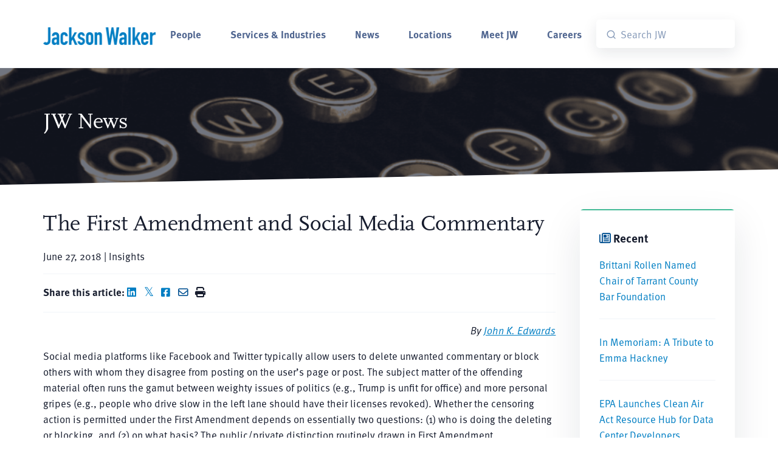

--- FILE ---
content_type: text/html; charset=UTF-8
request_url: https://www.jw.com/news/the-first-amendment-and-social-media-commentary/
body_size: 22359
content:
<!DOCTYPE html>
<html lang="en-US">
<head>
	<!-- Start cookieyes banner --><script id="cookieyes" type="text/javascript" src="https://cdn-cookieyes.com/client_data/34ff5bf4ed7ce9b095b40bc3/script.js"></script> <!-- End cookieyes banner -->
	<meta charset="UTF-8">
	<meta name="viewport" content="width=device-width, initial-scale=1, shrink-to-fit=no">
	<meta http-equiv="X-UA-Compatible" content="IE=Edge"/>
	<link rel="profile" href="http://gmpg.org/xfn/11">
	<link rel="apple-touch-icon" sizes="180x180" href="/wp-content/themes/big-bright/images/jackson_walker_180x180.png">
	<link rel="icon" type="image/png" sizes="32x32" href="/wp-content/themes/big-bright/images/jackson_walker_32x32.png">
	<link rel="icon" type="image/png" sizes="16x16" href="/wp-content/themes/big-bright/images/jackson_walker_16x16.png">
	<script src="https://ajax.googleapis.com/ajax/libs/webfont/1.4.7/webfont.js" type="text/javascript"></script>
	<script type="text/javascript">WebFont.load({  google: {    families: ["Lato:100,100italic,300,300italic,400,400italic,700,700italic,900,900italic"]  }});</script>
	
	<!--Algolia  -->
	<script src="https://cdn.jsdelivr.net/npm/algoliasearch@5.34.0/dist/lite/builds/browser.umd.js" integrity="sha256-rEuW/G2XvuKs6GndFu1b8tX+uXl9rLYakHVMxOCledI=" crossorigin="anonymous"></script>
	<script src="https://cdn.jsdelivr.net/npm/instantsearch.js@4.79.1/dist/instantsearch.production.min.js" integrity="sha256-IWP9784icM0SoZaK7sd7wk+YOFLDWv9rmaJcgLkgICQ=" crossorigin="anonymous"></script>
	<link rel="stylesheet" href="https://cdn.jsdelivr.net/npm/instantsearch.css@8.5.1/themes/satellite-min.css" integrity="sha256-woeV7a4SRDsjDc395qjBJ4+ZhDdFn8AqswN1rlTO64E=" crossorigin="anonymous">
	
	<link rel="stylesheet" href="https://use.typekit.net/gbn1fra.css">
	<meta name='robots' content='index, follow, max-image-preview:large, max-snippet:-1, max-video-preview:-1' />
	<style>img:is([sizes="auto" i], [sizes^="auto," i]) { contain-intrinsic-size: 3000px 1500px }</style>
	
	<!-- This site is optimized with the Yoast SEO plugin v26.6 - https://yoast.com/wordpress/plugins/seo/ -->
	<title>The First Amendment and Social Media Commentary &#8211; Jackson Walker</title>
	<meta name="description" content="By John K. Edwards | Social media platforms like Facebook and Twitter typically allow users to delete unwanted commentary or block others with whom they disagree from posting on the user’s page or post." />
	<link rel="canonical" href="https://www.jw.com/news/the-first-amendment-and-social-media-commentary/" />
	<meta property="og:locale" content="en_US" />
	<meta property="og:type" content="article" />
	<meta property="og:title" content="The First Amendment and Social Media Commentary &#8211; Jackson Walker" />
	<meta property="og:description" content="By John K. Edwards | Social media platforms like Facebook and Twitter typically allow users to delete unwanted commentary or block others with whom they disagree from posting on the user’s page or post." />
	<meta property="og:url" content="https://www.jw.com/news/the-first-amendment-and-social-media-commentary/" />
	<meta property="og:site_name" content="Jackson Walker" />
	<meta property="article:publisher" content="https://www.facebook.com/JacksonWalkerLLP/" />
	<meta property="article:modified_time" content="2021-05-06T02:24:07+00:00" />
	<meta name="twitter:card" content="summary_large_image" />
	<meta name="twitter:site" content="@Jackson_Walker" />
	<script type="application/ld+json" class="yoast-schema-graph">{"@context":"https://schema.org","@graph":[{"@type":"WebPage","@id":"https://www.jw.com/news/the-first-amendment-and-social-media-commentary/","url":"https://www.jw.com/news/the-first-amendment-and-social-media-commentary/","name":"The First Amendment and Social Media Commentary &#8211; Jackson Walker","isPartOf":{"@id":"https://www.jw.com/#website"},"datePublished":"2018-06-27T23:22:32+00:00","dateModified":"2021-05-06T02:24:07+00:00","description":"By John K. Edwards | Social media platforms like Facebook and Twitter typically allow users to delete unwanted commentary or block others with whom they disagree from posting on the user’s page or post.","breadcrumb":{"@id":"https://www.jw.com/news/the-first-amendment-and-social-media-commentary/#breadcrumb"},"inLanguage":"en-US","potentialAction":[{"@type":"ReadAction","target":["https://www.jw.com/news/the-first-amendment-and-social-media-commentary/"]}]},{"@type":"BreadcrumbList","@id":"https://www.jw.com/news/the-first-amendment-and-social-media-commentary/#breadcrumb","itemListElement":[{"@type":"ListItem","position":1,"name":"Home","item":"https://www.jw.com/"},{"@type":"ListItem","position":2,"name":"The First Amendment and Social Media Commentary"}]},{"@type":"WebSite","@id":"https://www.jw.com/#website","url":"https://www.jw.com/","name":"Jackson Walker","description":"Texas Based. Global Reach.","publisher":{"@id":"https://www.jw.com/#organization"},"potentialAction":[{"@type":"SearchAction","target":{"@type":"EntryPoint","urlTemplate":"https://www.jw.com/?s={search_term_string}"},"query-input":{"@type":"PropertyValueSpecification","valueRequired":true,"valueName":"search_term_string"}}],"inLanguage":"en-US"},{"@type":"Organization","@id":"https://www.jw.com/#organization","name":"Jackson Walker","url":"https://www.jw.com/","logo":{"@type":"ImageObject","inLanguage":"en-US","@id":"https://www.jw.com/#/schema/logo/image/","url":"https://www.jw.com/wp-content/uploads/2018/09/JacksonWalker_Blue-500px.png","contentUrl":"https://www.jw.com/wp-content/uploads/2018/09/JacksonWalker_Blue-500px.png","width":500,"height":178,"caption":"Jackson Walker"},"image":{"@id":"https://www.jw.com/#/schema/logo/image/"},"sameAs":["https://www.facebook.com/JacksonWalkerLLP/","https://x.com/Jackson_Walker","https://www.linkedin.com/company/jackson-walker-llp/"]}]}</script>
	<!-- / Yoast SEO plugin. -->


<link rel='dns-prefetch' href='//use.fontawesome.com' />
<link rel="alternate" type="application/rss+xml" title="Jackson Walker &raquo; Feed" href="https://www.jw.com/feed/" />
		<style>
			.lazyload,
			.lazyloading {
				max-width: 100%;
			}
		</style>
		<script type="text/javascript">
/* <![CDATA[ */
window._wpemojiSettings = {"baseUrl":"https:\/\/s.w.org\/images\/core\/emoji\/16.0.1\/72x72\/","ext":".png","svgUrl":"https:\/\/s.w.org\/images\/core\/emoji\/16.0.1\/svg\/","svgExt":".svg","source":{"concatemoji":"https:\/\/www.jw.com\/wp-includes\/js\/wp-emoji-release.min.js?ver=6.8.3"}};
/*! This file is auto-generated */
!function(s,n){var o,i,e;function c(e){try{var t={supportTests:e,timestamp:(new Date).valueOf()};sessionStorage.setItem(o,JSON.stringify(t))}catch(e){}}function p(e,t,n){e.clearRect(0,0,e.canvas.width,e.canvas.height),e.fillText(t,0,0);var t=new Uint32Array(e.getImageData(0,0,e.canvas.width,e.canvas.height).data),a=(e.clearRect(0,0,e.canvas.width,e.canvas.height),e.fillText(n,0,0),new Uint32Array(e.getImageData(0,0,e.canvas.width,e.canvas.height).data));return t.every(function(e,t){return e===a[t]})}function u(e,t){e.clearRect(0,0,e.canvas.width,e.canvas.height),e.fillText(t,0,0);for(var n=e.getImageData(16,16,1,1),a=0;a<n.data.length;a++)if(0!==n.data[a])return!1;return!0}function f(e,t,n,a){switch(t){case"flag":return n(e,"\ud83c\udff3\ufe0f\u200d\u26a7\ufe0f","\ud83c\udff3\ufe0f\u200b\u26a7\ufe0f")?!1:!n(e,"\ud83c\udde8\ud83c\uddf6","\ud83c\udde8\u200b\ud83c\uddf6")&&!n(e,"\ud83c\udff4\udb40\udc67\udb40\udc62\udb40\udc65\udb40\udc6e\udb40\udc67\udb40\udc7f","\ud83c\udff4\u200b\udb40\udc67\u200b\udb40\udc62\u200b\udb40\udc65\u200b\udb40\udc6e\u200b\udb40\udc67\u200b\udb40\udc7f");case"emoji":return!a(e,"\ud83e\udedf")}return!1}function g(e,t,n,a){var r="undefined"!=typeof WorkerGlobalScope&&self instanceof WorkerGlobalScope?new OffscreenCanvas(300,150):s.createElement("canvas"),o=r.getContext("2d",{willReadFrequently:!0}),i=(o.textBaseline="top",o.font="600 32px Arial",{});return e.forEach(function(e){i[e]=t(o,e,n,a)}),i}function t(e){var t=s.createElement("script");t.src=e,t.defer=!0,s.head.appendChild(t)}"undefined"!=typeof Promise&&(o="wpEmojiSettingsSupports",i=["flag","emoji"],n.supports={everything:!0,everythingExceptFlag:!0},e=new Promise(function(e){s.addEventListener("DOMContentLoaded",e,{once:!0})}),new Promise(function(t){var n=function(){try{var e=JSON.parse(sessionStorage.getItem(o));if("object"==typeof e&&"number"==typeof e.timestamp&&(new Date).valueOf()<e.timestamp+604800&&"object"==typeof e.supportTests)return e.supportTests}catch(e){}return null}();if(!n){if("undefined"!=typeof Worker&&"undefined"!=typeof OffscreenCanvas&&"undefined"!=typeof URL&&URL.createObjectURL&&"undefined"!=typeof Blob)try{var e="postMessage("+g.toString()+"("+[JSON.stringify(i),f.toString(),p.toString(),u.toString()].join(",")+"));",a=new Blob([e],{type:"text/javascript"}),r=new Worker(URL.createObjectURL(a),{name:"wpTestEmojiSupports"});return void(r.onmessage=function(e){c(n=e.data),r.terminate(),t(n)})}catch(e){}c(n=g(i,f,p,u))}t(n)}).then(function(e){for(var t in e)n.supports[t]=e[t],n.supports.everything=n.supports.everything&&n.supports[t],"flag"!==t&&(n.supports.everythingExceptFlag=n.supports.everythingExceptFlag&&n.supports[t]);n.supports.everythingExceptFlag=n.supports.everythingExceptFlag&&!n.supports.flag,n.DOMReady=!1,n.readyCallback=function(){n.DOMReady=!0}}).then(function(){return e}).then(function(){var e;n.supports.everything||(n.readyCallback(),(e=n.source||{}).concatemoji?t(e.concatemoji):e.wpemoji&&e.twemoji&&(t(e.twemoji),t(e.wpemoji)))}))}((window,document),window._wpemojiSettings);
/* ]]> */
</script>
<style id='wp-emoji-styles-inline-css' type='text/css'>

	img.wp-smiley, img.emoji {
		display: inline !important;
		border: none !important;
		box-shadow: none !important;
		height: 1em !important;
		width: 1em !important;
		margin: 0 0.07em !important;
		vertical-align: -0.1em !important;
		background: none !important;
		padding: 0 !important;
	}
</style>
<link rel='stylesheet' id='wp-block-library-css' href='https://www.jw.com/wp-includes/css/dist/block-library/style.min.css?ver=6.8.3' type='text/css' media='all' />
<style id='classic-theme-styles-inline-css' type='text/css'>
/*! This file is auto-generated */
.wp-block-button__link{color:#fff;background-color:#32373c;border-radius:9999px;box-shadow:none;text-decoration:none;padding:calc(.667em + 2px) calc(1.333em + 2px);font-size:1.125em}.wp-block-file__button{background:#32373c;color:#fff;text-decoration:none}
</style>
<style id='font-awesome-svg-styles-default-inline-css' type='text/css'>
.svg-inline--fa {
  display: inline-block;
  height: 1em;
  overflow: visible;
  vertical-align: -.125em;
}
</style>
<link rel='stylesheet' id='font-awesome-svg-styles-css' href='https://www.jw.com/wp-content/uploads/font-awesome/v6.4.0/css/svg-with-js.css' type='text/css' media='all' />
<style id='font-awesome-svg-styles-inline-css' type='text/css'>
   .wp-block-font-awesome-icon svg::before,
   .wp-rich-text-font-awesome-icon svg::before {content: unset;}
</style>
<style id='global-styles-inline-css' type='text/css'>
:root{--wp--preset--aspect-ratio--square: 1;--wp--preset--aspect-ratio--4-3: 4/3;--wp--preset--aspect-ratio--3-4: 3/4;--wp--preset--aspect-ratio--3-2: 3/2;--wp--preset--aspect-ratio--2-3: 2/3;--wp--preset--aspect-ratio--16-9: 16/9;--wp--preset--aspect-ratio--9-16: 9/16;--wp--preset--color--black: #000000;--wp--preset--color--cyan-bluish-gray: #abb8c3;--wp--preset--color--white: #ffffff;--wp--preset--color--pale-pink: #f78da7;--wp--preset--color--vivid-red: #cf2e2e;--wp--preset--color--luminous-vivid-orange: #ff6900;--wp--preset--color--luminous-vivid-amber: #fcb900;--wp--preset--color--light-green-cyan: #7bdcb5;--wp--preset--color--vivid-green-cyan: #00d084;--wp--preset--color--pale-cyan-blue: #8ed1fc;--wp--preset--color--vivid-cyan-blue: #0693e3;--wp--preset--color--vivid-purple: #9b51e0;--wp--preset--gradient--vivid-cyan-blue-to-vivid-purple: linear-gradient(135deg,rgba(6,147,227,1) 0%,rgb(155,81,224) 100%);--wp--preset--gradient--light-green-cyan-to-vivid-green-cyan: linear-gradient(135deg,rgb(122,220,180) 0%,rgb(0,208,130) 100%);--wp--preset--gradient--luminous-vivid-amber-to-luminous-vivid-orange: linear-gradient(135deg,rgba(252,185,0,1) 0%,rgba(255,105,0,1) 100%);--wp--preset--gradient--luminous-vivid-orange-to-vivid-red: linear-gradient(135deg,rgba(255,105,0,1) 0%,rgb(207,46,46) 100%);--wp--preset--gradient--very-light-gray-to-cyan-bluish-gray: linear-gradient(135deg,rgb(238,238,238) 0%,rgb(169,184,195) 100%);--wp--preset--gradient--cool-to-warm-spectrum: linear-gradient(135deg,rgb(74,234,220) 0%,rgb(151,120,209) 20%,rgb(207,42,186) 40%,rgb(238,44,130) 60%,rgb(251,105,98) 80%,rgb(254,248,76) 100%);--wp--preset--gradient--blush-light-purple: linear-gradient(135deg,rgb(255,206,236) 0%,rgb(152,150,240) 100%);--wp--preset--gradient--blush-bordeaux: linear-gradient(135deg,rgb(254,205,165) 0%,rgb(254,45,45) 50%,rgb(107,0,62) 100%);--wp--preset--gradient--luminous-dusk: linear-gradient(135deg,rgb(255,203,112) 0%,rgb(199,81,192) 50%,rgb(65,88,208) 100%);--wp--preset--gradient--pale-ocean: linear-gradient(135deg,rgb(255,245,203) 0%,rgb(182,227,212) 50%,rgb(51,167,181) 100%);--wp--preset--gradient--electric-grass: linear-gradient(135deg,rgb(202,248,128) 0%,rgb(113,206,126) 100%);--wp--preset--gradient--midnight: linear-gradient(135deg,rgb(2,3,129) 0%,rgb(40,116,252) 100%);--wp--preset--font-size--small: 13px;--wp--preset--font-size--medium: 20px;--wp--preset--font-size--large: 36px;--wp--preset--font-size--x-large: 42px;--wp--preset--spacing--20: 0.44rem;--wp--preset--spacing--30: 0.67rem;--wp--preset--spacing--40: 1rem;--wp--preset--spacing--50: 1.5rem;--wp--preset--spacing--60: 2.25rem;--wp--preset--spacing--70: 3.38rem;--wp--preset--spacing--80: 5.06rem;--wp--preset--shadow--natural: 6px 6px 9px rgba(0, 0, 0, 0.2);--wp--preset--shadow--deep: 12px 12px 50px rgba(0, 0, 0, 0.4);--wp--preset--shadow--sharp: 6px 6px 0px rgba(0, 0, 0, 0.2);--wp--preset--shadow--outlined: 6px 6px 0px -3px rgba(255, 255, 255, 1), 6px 6px rgba(0, 0, 0, 1);--wp--preset--shadow--crisp: 6px 6px 0px rgba(0, 0, 0, 1);}:where(.is-layout-flex){gap: 0.5em;}:where(.is-layout-grid){gap: 0.5em;}body .is-layout-flex{display: flex;}.is-layout-flex{flex-wrap: wrap;align-items: center;}.is-layout-flex > :is(*, div){margin: 0;}body .is-layout-grid{display: grid;}.is-layout-grid > :is(*, div){margin: 0;}:where(.wp-block-columns.is-layout-flex){gap: 2em;}:where(.wp-block-columns.is-layout-grid){gap: 2em;}:where(.wp-block-post-template.is-layout-flex){gap: 1.25em;}:where(.wp-block-post-template.is-layout-grid){gap: 1.25em;}.has-black-color{color: var(--wp--preset--color--black) !important;}.has-cyan-bluish-gray-color{color: var(--wp--preset--color--cyan-bluish-gray) !important;}.has-white-color{color: var(--wp--preset--color--white) !important;}.has-pale-pink-color{color: var(--wp--preset--color--pale-pink) !important;}.has-vivid-red-color{color: var(--wp--preset--color--vivid-red) !important;}.has-luminous-vivid-orange-color{color: var(--wp--preset--color--luminous-vivid-orange) !important;}.has-luminous-vivid-amber-color{color: var(--wp--preset--color--luminous-vivid-amber) !important;}.has-light-green-cyan-color{color: var(--wp--preset--color--light-green-cyan) !important;}.has-vivid-green-cyan-color{color: var(--wp--preset--color--vivid-green-cyan) !important;}.has-pale-cyan-blue-color{color: var(--wp--preset--color--pale-cyan-blue) !important;}.has-vivid-cyan-blue-color{color: var(--wp--preset--color--vivid-cyan-blue) !important;}.has-vivid-purple-color{color: var(--wp--preset--color--vivid-purple) !important;}.has-black-background-color{background-color: var(--wp--preset--color--black) !important;}.has-cyan-bluish-gray-background-color{background-color: var(--wp--preset--color--cyan-bluish-gray) !important;}.has-white-background-color{background-color: var(--wp--preset--color--white) !important;}.has-pale-pink-background-color{background-color: var(--wp--preset--color--pale-pink) !important;}.has-vivid-red-background-color{background-color: var(--wp--preset--color--vivid-red) !important;}.has-luminous-vivid-orange-background-color{background-color: var(--wp--preset--color--luminous-vivid-orange) !important;}.has-luminous-vivid-amber-background-color{background-color: var(--wp--preset--color--luminous-vivid-amber) !important;}.has-light-green-cyan-background-color{background-color: var(--wp--preset--color--light-green-cyan) !important;}.has-vivid-green-cyan-background-color{background-color: var(--wp--preset--color--vivid-green-cyan) !important;}.has-pale-cyan-blue-background-color{background-color: var(--wp--preset--color--pale-cyan-blue) !important;}.has-vivid-cyan-blue-background-color{background-color: var(--wp--preset--color--vivid-cyan-blue) !important;}.has-vivid-purple-background-color{background-color: var(--wp--preset--color--vivid-purple) !important;}.has-black-border-color{border-color: var(--wp--preset--color--black) !important;}.has-cyan-bluish-gray-border-color{border-color: var(--wp--preset--color--cyan-bluish-gray) !important;}.has-white-border-color{border-color: var(--wp--preset--color--white) !important;}.has-pale-pink-border-color{border-color: var(--wp--preset--color--pale-pink) !important;}.has-vivid-red-border-color{border-color: var(--wp--preset--color--vivid-red) !important;}.has-luminous-vivid-orange-border-color{border-color: var(--wp--preset--color--luminous-vivid-orange) !important;}.has-luminous-vivid-amber-border-color{border-color: var(--wp--preset--color--luminous-vivid-amber) !important;}.has-light-green-cyan-border-color{border-color: var(--wp--preset--color--light-green-cyan) !important;}.has-vivid-green-cyan-border-color{border-color: var(--wp--preset--color--vivid-green-cyan) !important;}.has-pale-cyan-blue-border-color{border-color: var(--wp--preset--color--pale-cyan-blue) !important;}.has-vivid-cyan-blue-border-color{border-color: var(--wp--preset--color--vivid-cyan-blue) !important;}.has-vivid-purple-border-color{border-color: var(--wp--preset--color--vivid-purple) !important;}.has-vivid-cyan-blue-to-vivid-purple-gradient-background{background: var(--wp--preset--gradient--vivid-cyan-blue-to-vivid-purple) !important;}.has-light-green-cyan-to-vivid-green-cyan-gradient-background{background: var(--wp--preset--gradient--light-green-cyan-to-vivid-green-cyan) !important;}.has-luminous-vivid-amber-to-luminous-vivid-orange-gradient-background{background: var(--wp--preset--gradient--luminous-vivid-amber-to-luminous-vivid-orange) !important;}.has-luminous-vivid-orange-to-vivid-red-gradient-background{background: var(--wp--preset--gradient--luminous-vivid-orange-to-vivid-red) !important;}.has-very-light-gray-to-cyan-bluish-gray-gradient-background{background: var(--wp--preset--gradient--very-light-gray-to-cyan-bluish-gray) !important;}.has-cool-to-warm-spectrum-gradient-background{background: var(--wp--preset--gradient--cool-to-warm-spectrum) !important;}.has-blush-light-purple-gradient-background{background: var(--wp--preset--gradient--blush-light-purple) !important;}.has-blush-bordeaux-gradient-background{background: var(--wp--preset--gradient--blush-bordeaux) !important;}.has-luminous-dusk-gradient-background{background: var(--wp--preset--gradient--luminous-dusk) !important;}.has-pale-ocean-gradient-background{background: var(--wp--preset--gradient--pale-ocean) !important;}.has-electric-grass-gradient-background{background: var(--wp--preset--gradient--electric-grass) !important;}.has-midnight-gradient-background{background: var(--wp--preset--gradient--midnight) !important;}.has-small-font-size{font-size: var(--wp--preset--font-size--small) !important;}.has-medium-font-size{font-size: var(--wp--preset--font-size--medium) !important;}.has-large-font-size{font-size: var(--wp--preset--font-size--large) !important;}.has-x-large-font-size{font-size: var(--wp--preset--font-size--x-large) !important;}
:where(.wp-block-post-template.is-layout-flex){gap: 1.25em;}:where(.wp-block-post-template.is-layout-grid){gap: 1.25em;}
:where(.wp-block-columns.is-layout-flex){gap: 2em;}:where(.wp-block-columns.is-layout-grid){gap: 2em;}
:root :where(.wp-block-pullquote){font-size: 1.5em;line-height: 1.6;}
</style>
<link rel='stylesheet' id='wpos-slick-style-css' href='https://www.jw.com/wp-content/plugins/timeline-and-history-slider/assets/css/slick.css?ver=2.4.5' type='text/css' media='all' />
<link rel='stylesheet' id='tahs-public-style-css' href='https://www.jw.com/wp-content/plugins/timeline-and-history-slider/assets/css/slick-slider-style.css?ver=2.4.5' type='text/css' media='all' />
<link rel='stylesheet' id='megamenu-css' href='https://www.jw.com/wp-content/uploads/maxmegamenu/style.css?ver=459ca8' type='text/css' media='all' />
<link rel='stylesheet' id='dashicons-css' href='https://www.jw.com/wp-includes/css/dashicons.min.css?ver=6.8.3' type='text/css' media='all' />
<link rel='stylesheet' id='slick-css-css' href='https://www.jw.com/wp-content/themes/big-bright/css/slick.css?ver=1.0.09.09' type='text/css' media='all' />
<link rel='stylesheet' id='slick-theme-css-css' href='https://www.jw.com/wp-content/themes/big-bright/css/slick-theme.css?ver=1.0.09.09' type='text/css' media='all' />
<link rel='stylesheet' id='landkit-bundle-styles-css' href='https://www.jw.com/wp-content/themes/big-bright/css/libs.bundle.css?ver=1.0.09.09' type='text/css' media='all' />
<link rel='stylesheet' id='landkit-theme-styles-css' href='https://www.jw.com/wp-content/themes/big-bright/css/theme.bundle.css?ver=1.0.09.09' type='text/css' media='all' />
<link rel='stylesheet' id='child-understrap-styles-css' href='https://www.jw.com/wp-content/themes/big-bright/css/child-theme.css?ver=1.0.09.09' type='text/css' media='all' />
<link rel='stylesheet' id='font-awesome-official-css' href='https://use.fontawesome.com/releases/v6.4.0/css/all.css' type='text/css' media='all' integrity="sha384-iw3OoTErCYJJB9mCa8LNS2hbsQ7M3C0EpIsO/H5+EGAkPGc6rk+V8i04oW/K5xq0" crossorigin="anonymous" />
<link rel='stylesheet' id='searchwp-forms-css' href='https://www.jw.com/wp-content/plugins/searchwp/assets/css/frontend/search-forms.min.css?ver=4.5.6' type='text/css' media='all' />
<link rel='stylesheet' id='elementor-frontend-css' href='https://www.jw.com/wp-content/plugins/elementor/assets/css/frontend.min.css?ver=3.33.5' type='text/css' media='all' />
<link rel='stylesheet' id='eael-general-css' href='https://www.jw.com/wp-content/plugins/essential-addons-for-elementor-lite/assets/front-end/css/view/general.min.css?ver=6.5.4' type='text/css' media='all' />
<link rel='stylesheet' id='font-awesome-official-v4shim-css' href='https://use.fontawesome.com/releases/v6.4.0/css/v4-shims.css' type='text/css' media='all' integrity="sha384-TjXU13dTMPo+5ZlOUI1IGXvpmajjoetPqbUJqTx+uZ1bGwylKHNEItuVe/mg/H6l" crossorigin="anonymous" />
<script type="text/javascript" src="https://www.jw.com/wp-includes/js/jquery/jquery.min.js?ver=3.7.1" id="jquery-core-js"></script>
<script type="text/javascript" src="https://www.jw.com/wp-includes/js/jquery/jquery-migrate.min.js?ver=3.4.1" id="jquery-migrate-js"></script>
<script type="text/javascript" src="https://www.jw.com/wp-content/plugins/wonderplugin-lightbox/engine/wonderpluginlightbox.js?ver=9.3C" id="wonderplugin-lightbox-script-js"></script>
<link rel="https://api.w.org/" href="https://www.jw.com/wp-json/" /><link rel="alternate" title="JSON" type="application/json" href="https://www.jw.com/wp-json/wp/v2/news_article/14402" /><link rel="EditURI" type="application/rsd+xml" title="RSD" href="https://www.jw.com/xmlrpc.php?rsd" />
<link rel='shortlink' href='https://www.jw.com/?p=14402' />
<link rel="alternate" title="oEmbed (JSON)" type="application/json+oembed" href="https://www.jw.com/wp-json/oembed/1.0/embed?url=https%3A%2F%2Fwww.jw.com%2Fnews%2Fthe-first-amendment-and-social-media-commentary%2F" />
<link rel="alternate" title="oEmbed (XML)" type="text/xml+oembed" href="https://www.jw.com/wp-json/oembed/1.0/embed?url=https%3A%2F%2Fwww.jw.com%2Fnews%2Fthe-first-amendment-and-social-media-commentary%2F&#038;format=xml" />
<script src="https://ajax.googleapis.com/ajax/libs/webfont/1.4.7/webfont.js" type="text/javascript"></script>
<!--script type="text/javascript">WebFont.load({  google: {    families: ["Lato:100,100italic,300,300italic,400,400italic,700,700italic,900,900italic"]  }});</script-->
<!-- [if lt IE 9]><script src="https://cdnjs.cloudflare.com/ajax/libs/html5shiv/3.7.3/html5shiv.min.js" type="text/javascript"></script><![endif] -->
<script type="text/javascript">!function(o,c){var n=c.documentElement,t=" w-mod-";n.className+=t+"js",("ontouchstart"in o||o.DocumentTouch&&c instanceof DocumentTouch)&&(n.className+=t+"touch")}(window,document);</script>


<meta name="format-detection" content="telephone=no">

<meta name="google-site-verification" content="uXSUG6pFtahA_0SZJe4bVAXwiPprEyth5MfXMqsOTOc" />

<!-- Global site tag (gtag.js) - Google Analytics -->
<script async src="https://www.googletagmanager.com/gtag/js?id=G-L501VM09LZ"></script>
<script>
  window.dataLayer = window.dataLayer || [];
  function gtag(){dataLayer.push(arguments);}
  gtag('js', new Date());

  gtag('config', 'G-L501VM09LZ');
</script>

<script type="text/javascript">
/*<![CDATA[*/
(function() {
var sz = document.createElement('script'); sz.type = 'text/javascript'; sz.async = true;
sz.src = '//siteimproveanalytics.com/js/siteanalyze_61282929.js';
var s = document.getElementsByTagName('script')[0]; s.parentNode.insertBefore(sz, s);
})();
/*]]>*/
</script>

<!-- Start of HubSpot Embed Code -->
<script type="text/javascript" id="hs-script-loader" async defer src="//js.hs-scripts.com/5643634.js"></script>
<!-- End of HubSpot Embed Code --><script>document.documentElement.className += " js";</script>
		<script>
			document.documentElement.className = document.documentElement.className.replace('no-js', 'js');
		</script>
				<style>
			.no-js img.lazyload {
				display: none;
			}

			figure.wp-block-image img.lazyloading {
				min-width: 150px;
			}

			.lazyload,
			.lazyloading {
				--smush-placeholder-width: 100px;
				--smush-placeholder-aspect-ratio: 1/1;
				width: var(--smush-image-width, var(--smush-placeholder-width)) !important;
				aspect-ratio: var(--smush-image-aspect-ratio, var(--smush-placeholder-aspect-ratio)) !important;
			}

						.lazyload, .lazyloading {
				opacity: 0;
			}

			.lazyloaded {
				opacity: 1;
				transition: opacity 250ms;
				transition-delay: 0ms;
			}

					</style>
		<meta name="mobile-web-app-capable" content="yes">
<meta name="apple-mobile-web-app-capable" content="yes">
<meta name="apple-mobile-web-app-title" content="Jackson Walker - Texas Based. Global Reach.">
<meta name="generator" content="Elementor 3.33.5; features: additional_custom_breakpoints; settings: css_print_method-external, google_font-enabled, font_display-auto">
			<style>
				.e-con.e-parent:nth-of-type(n+4):not(.e-lazyloaded):not(.e-no-lazyload),
				.e-con.e-parent:nth-of-type(n+4):not(.e-lazyloaded):not(.e-no-lazyload) * {
					background-image: none !important;
				}
				@media screen and (max-height: 1024px) {
					.e-con.e-parent:nth-of-type(n+3):not(.e-lazyloaded):not(.e-no-lazyload),
					.e-con.e-parent:nth-of-type(n+3):not(.e-lazyloaded):not(.e-no-lazyload) * {
						background-image: none !important;
					}
				}
				@media screen and (max-height: 640px) {
					.e-con.e-parent:nth-of-type(n+2):not(.e-lazyloaded):not(.e-no-lazyload),
					.e-con.e-parent:nth-of-type(n+2):not(.e-lazyloaded):not(.e-no-lazyload) * {
						background-image: none !important;
					}
				}
			</style>
			<link rel="icon" href="https://www.jw.com/wp-content/uploads/2023/12/jackson_walker_180x180-150x150.png" sizes="32x32" />
<link rel="icon" href="https://www.jw.com/wp-content/uploads/2023/12/jackson_walker_180x180.png" sizes="192x192" />
<link rel="apple-touch-icon" href="https://www.jw.com/wp-content/uploads/2023/12/jackson_walker_180x180.png" />
<meta name="msapplication-TileImage" content="https://www.jw.com/wp-content/uploads/2023/12/jackson_walker_180x180.png" />
<!-- BEGIN Adobe Fonts for WordPress --><link rel="stylesheet" href="https://use.typekit.net/vrp1hpf.css"><!-- END Adobe Fonts for WordPress -->		<style type="text/css" id="wp-custom-css">
			.fab.fa-twitter {
	font-family:sans-serif;
}
.fab.fa-twitter::before{
	content:"𝕏";
	font-size:1.2em;
}		</style>
		<style type="text/css">/** Mega Menu CSS: fs **/</style>
</head>

<body class="wp-singular news_article-template-default single single-news_article postid-14402 wp-embed-responsive wp-theme-understrap wp-child-theme-big-bright mega-menu-primary elementor-default elementor-kit-16274">
<div class="site" id="page">

	<!-- ******************* The Navbar Area ******************* -->
	
		<a class="skip-link sr-only sr-only-focusable" href="#content">Skip to content</a>

		<nav class="navbar navbar-expand-lg bg-white border-bottom py-6">
      		<div class="container-fluid">
   
                  <!-- Brand -->
                  <a class="navbar-brand flex-fill" href="/">
                    <img data-src="/wp-content/themes/big-bright/images/JacksonWalker-Blue.png" width="200"  alt="Jackson Walker" src="[data-uri]" class="lazyload" style="--smush-placeholder-width: 400px; --smush-placeholder-aspect-ratio: 400/64;" />
                  </a>

                  <!-- Toggler -->
                  <button class="navbar-toggler d-print-none" type="button" data-bs-toggle="collapse" data-bs-target="#navbarCollapse" aria-controls="navbarCollapse" aria-expanded="false" aria-label="Toggle navigation">
                    <span class="navbar-toggler-icon"></span>
                  </button>

                  <!-- Collapse -->
                  <div class="collapse navbar-collapse" id="navbarCollapse">
					  
					<!-- Toggler -->
                    <button class="navbar-toggler" type="button" data-bs-toggle="collapse" data-bs-target="#navbarCollapse" aria-controls="navbarCollapse" aria-expanded="false" aria-label="Toggle navigation">
                      <i class="fe fe-x"></i>
                    </button>
    

                    <!-- Navigation -->
                    <ul class="navbar-nav flex-fill d-print-none">
                      <li class="nav-item dropdown">
                        <a class="nav-link dropdown-toggle" id="navbarLandings" data-bs-hover="dropdown" href="/people" aria-haspopup="true" aria-expanded="false">
                          People
                        </a>
                        <div class="dropdown-menu dropdown-menu-lg p-0" aria-labelledby="navbarLandings">
							
                          <div class="row gx-0">
                            <div class="col-12">
                              <div class="dropdown-body">
                                <div class="row gx-0">
                                  <div class="col-12">
									  <form class="pt-3 d-none d-md-block" action="/people/" method="get" aria-label="people-search">
<div class="form-row">
<input id="atty-name-menu" class="form-control form-control-sm mb-3 border border-2" title="Search by Name" name="atty-name" type="text" placeholder="Search by Name">
<select class="form-control form-control-sm mb-3 border border-2" title="City" name="primary-city">
                            <option value="x">— City —</option>
                            <option value="Austin">Austin</option>
                            <option value="Dallas">Dallas</option>
                            <option value="Fort Worth">Fort Worth</option>
                            <option value="Houston">Houston</option>
                            <option value="San Angelo">San Angelo</option>
                            <option value="San Antonio">San Antonio</option>
                          </select>
<select class="form-control form-control-sm mb-3 border border-2" title="Practices" name="practice">
                            <option value="x">— Practices —</option>
                            <option value="13241">Bankruptcy, Restructuring, &amp; Recovery</option>
                            <option value="40639">Business Immigration &amp; Compliance</option>
                            <option value="13231">Corporate &amp; Securities</option>
                            <option value="15785">Employee Benefits &amp; Executive Compensation</option>
                            <option value="13245">Energy</option>
                            <option value="13232">Environment &amp; Natural Resources</option>
                            <option value="13233">Finance &amp; Banking</option>
                            <option value="13243">Government Relations, Public Policy, &amp; Regulatory Law</option>
                            <option value="13234">Healthcare &amp; Life Sciences</option>
                            <option value="13235">Intellectual Property</option>
                            <option value="13236">Labor &amp; Employment</option>
                            <option value="13237">Land Use</option>
                            <option value="55492">Public Finance</option>
                            <option value="15106">Real Estate</option>
                            <option value="13238">Tax</option>
                            <option value="13240">Trial &amp; Appellate Litigation</option>
                            <option value="13239">Trusts &amp; Estates</option>
                          </select>
</div>
<div class="form-row"><button class="btn btn-primary mt-3 ml-1 d-none d-md-block" type="submit">Search</button><br>
<a class="btn btn-secondary mt-3 ml-3" role="button" href="/people"><i class="fas fa-users"></i> View All People</a></div>
</form>
						  <a class="dropdown-item d-block d-sm-none" href="/people">
                            View all people
                          </a>
									</div>
                                </div> <!-- / .row -->
                              </div>
                            </div>
                          </div> <!-- / .row -->
								
                        </div>
                      </li>
                      <li class="nav-item dropdown">
                        <a class="nav-link dropdown-toggle" id="navbarPages" data-bs-hover="dropdown" href="/services-industries" aria-haspopup="true" aria-expanded="false">
                          Services &amp; Industries
                        </a>
                        <div class="dropdown-menu dropdown-menu-xl p-0" aria-labelledby="navbarLandings">
                <div class="row gx-0">
                  <div class="col-12 col-lg-6">
                    <div class="dropdown-img-start lazyload" style="background-image:inherit;" data-bg-image="url(/wp-content/uploads/2020/11/WaveWall.jpg)">
    
                      <!-- Heading -->
                      <p class="fs-4 fw-bold text-white mb-0">
                        Search our experience
                      </p>
    
					  <form class="pt-3" action="/services-industries/" method="get" aria-label="people-search">
                        <div class="input-group">
                        	<input id="experience-search" class="form-control form-control-sm mb-3 border border-2" title="Search Experience" name="exp" type="text" placeholder="Search experience">
							<span class="input-group-append">
								<button type="submit" class="btn btn-primary"><i class="fa fa-search"></i></button>
							</span>
                        </div>
                      </form>
                     
    
                    </div>
                  </div>
				  <div class="col-12 col-lg-6">
                    <div class="dropdown-body">
                      <div class="row gx-0">
                        <div class="col-12">
    
                          
    
                          <!-- List -->
                          <a class="dropdown-item" href="/services-industries/?ext=pra">
                            View practice groups
                          </a>
                          <a class="dropdown-item" href="/services-industries/?ext=ind">
                            View by industries
                          </a>
						  <a class="dropdown-item" href="/services-industries">
                            View all services &amp; industries
                          </a>
                          
    
                   
    
                        </div>
                        
                      </div> <!-- / .row -->
                    </div>
                  </div>
				
                  
                </div> <!-- / .row -->
              </div>
                      </li>
                      <li class="nav-item dropdown">
                        <a class="nav-link dropdown-toggle" id="navbarAccount" data-bs-hover="dropdown" href="/news" aria-haspopup="true" aria-expanded="false">
                          News
                        </a>
                         <div class="dropdown-menu" aria-labelledby="navbarPages">
                          <div class="row gx-0">
                            <div class="col-12">
                              <!-- List -->
                              <a href="/news" class="dropdown-item">
                                All News
                              </a>
                              <a href="/news/?category=Insights" class="dropdown-item">
                                Insights
                              </a>
                              <a href="/news/?category=Podcasts" class="dropdown-item">
                                Podcasts
                              </a>

                              <a href="https://jw.pages.oneplace.intapp.com/jackson-walker-email-subscriptions.html" target="_blank" class="dropdown-item">
                                Subscribe to JW News &amp; Insights
                              </a>

                            </div>
                            
                          </div>
                        </div> <!-- / .row -->
                      </li>
                      <li class="nav-item dropdown">
                        <a class="nav-link dropdown-toggle" id="navbarLocations" data-bs-hover="dropdown" href="/offices" aria-haspopup="true" aria-expanded="false">
                          Locations
                        </a>
                        <div class="dropdown-menu dropdown-menu-md" aria-labelledby="navbarLocations">
                          <div class="list-group list-group-flush">
                            <a class="list-group-item" href="/offices/austin/">

                              <!-- Icon -->
                              <div class="avatar avatar-lg">
  									<img data-src="/wp-content/uploads/2018/08/Austin-Office-Mobile-Image.png" alt="Austin" class="avatar-img rounded-circle lazyload" src="[data-uri]" style="--smush-placeholder-width: 400px; --smush-placeholder-aspect-ratio: 400/400;">
							  </div>

                              <!-- Content -->
                              <div class="ms-4">

                                <!-- Heading -->
                                <p class="fw-bold text-primary mb-0">
                                  Austin
                                </p>

                              </div>

                            </a>
                            <a class="list-group-item" href="/offices/dallas/">

                              <!-- Icon -->
                              <div class="avatar avatar-lg">
  									<img data-src="/wp-content/uploads/2018/08/Dallas-Office-Mobile-Image.png" alt="Dallas" class="avatar-img rounded-circle lazyload" src="[data-uri]" style="--smush-placeholder-width: 400px; --smush-placeholder-aspect-ratio: 400/400;">
							  </div>

                              <!-- Content -->
                              <div class="ms-4">

                                <!-- Heading -->
                                <p class="fw-bold text-primary mb-0">
                                  Dallas
                                <p>

                              </div>

                            </a>
                            <a class="list-group-item" href="/offices/fort-worth/">

                              <!-- Icon -->
                              <div class="avatar avatar-lg">
  									<img data-src="/wp-content/uploads/2018/08/Fort-Worth-Office-Mobile-Image.png" alt="Dallas" class="avatar-img rounded-circle lazyload" src="[data-uri]" style="--smush-placeholder-width: 400px; --smush-placeholder-aspect-ratio: 400/400;">
							  </div>

                              <!-- Content -->
                              <div class="ms-4">

                                <!-- Heading -->
                                <p class="fw-bold text-primary mb-0">
                                  Fort Worth
                                </p>

                              </div>

                              <!-- Badge
                              <span class="badge rounded-pill text-bg-primary-subtle ms-auto">
                                1.0
                              </span>
							  -->
                            </a>
							<a class="list-group-item" href="/offices/houston/">

                              <!-- Icon -->
                              <div class="avatar avatar-lg">
  									<img data-src="/wp-content/uploads/2018/08/Houston-Office-Mobile-Image.png" alt="Dallas" class="avatar-img rounded-circle lazyload" src="[data-uri]" style="--smush-placeholder-width: 400px; --smush-placeholder-aspect-ratio: 400/400;">
							  </div>

                              <!-- Content -->
                              <div class="ms-4">

                                <!-- Heading -->
                                <p class="fw-bold text-primary mb-0">
                                  Houston
                                <p>

                              </div>

                            </a>
							<a class="list-group-item" href="/offices/san-angelo/">

                              <!-- Icon -->
                              <div class="avatar avatar-lg">
  									<img data-src="/wp-content/uploads/2018/08/San-Angelo-Office-Mobile-Image.png" alt="Dallas" class="avatar-img rounded-circle lazyload" src="[data-uri]" style="--smush-placeholder-width: 400px; --smush-placeholder-aspect-ratio: 400/400;">
							  </div>

                              <!-- Content -->
                              <div class="ms-4">

                                <!-- Heading -->
                                <p class="fw-bold text-primary mb-0">
                                  San Angelo
                                <p>

                              </div>

                            </a>
							<a class="list-group-item" href="/offices/san-antonio/">

                              <!-- Icon -->
                              <div class="avatar avatar-lg">
  									<img data-src="/wp-content/uploads/2018/08/San-Antonio-Office-Mobile-Image.png" alt="Dallas" class="avatar-img rounded-circle lazyload" src="[data-uri]" style="--smush-placeholder-width: 400px; --smush-placeholder-aspect-ratio: 400/400;">
							  </div>

                              <!-- Content -->
                              <div class="ms-4">

                                <!-- Heading -->
                                <p class="fw-bold text-primary mb-0">
                                  San Antonio
                                <p>

                              </div>

                            </a>
							<a class="list-group-item" href="/meet-jw/how-we-work/globalaw/">

                              <!-- Icon -->
                              <div class="avatar avatar-lg">
  									<img data-src="/wp-content/uploads/2018/08/Globalaw_Banner-1.jpg" alt="Dallas" class="avatar-img rounded-circle lazyload" src="[data-uri]" style="--smush-placeholder-width: 1920px; --smush-placeholder-aspect-ratio: 1920/400;">
							  </div>

                              <!-- Content -->
                              <div class="ms-4">

                                <!-- Heading -->
                                <p class="fw-bold text-primary mb-0">
                                  Our Global Reach
                                <p>

                              </div>

                            </a>
                          </div>
                        </div>
                      </li>

					  <li class="nav-item dropdown">
                        <a class="nav-link dropdown-toggle" id="navbarMeet" data-bs-hover="dropdown" href="/meet-jw" aria-haspopup="true" aria-expanded="false">
                          Meet JW
                        </a>
                        <ul class="dropdown-menu" aria-labelledby="navbarMeet">
                          <li class="dropdown-item dropend">
                            <a class="dropdown-link dropdown-toggle" data-bs-toggle="dropdown" href="#">
                              Who We Are
                            </a>
                            <div class="dropdown-menu">
                              <a class="dropdown-item" href="/meet-jw/">
                                About Us
                              </a>
                              <a class="dropdown-item" href="/meet-jw/who-we-are/videos/">
                                Videos
                              </a>
                              <a class="dropdown-item" href="/fast/">
                                Podcasts
                              </a>
                              <a class="dropdown-item" href="/meet-jw/who-we-are/recognition/">
                                Recognition
                              </a>
                              <a class="dropdown-item" href="/alumni/">
                                JW Alumni
                              </a>
                            </div>
                          </li>
                          <li class="dropdown-item dropend">
                            <a class="dropdown-link dropdown-toggle" data-bs-toggle="dropdown" href="#">
                              What We Value
                            </a>
                            <div class="dropdown-menu">
                              <a class="dropdown-item" href="/what-we-value/community/">
                                Community
                              </a>
                              <a class="dropdown-item" href="/meet-jw/what-we-value/diversity/">
                                Belonging &amp; Inclusion
                              </a>
                              <a class="dropdown-item" href="/meet-jw/what-we-value/jw-women/">
                                Jackson Walker Women
                              </a>
                              <a class="dropdown-item" href="/meet-jw/what-we-value/pro-bono/">
                                Pro Bono
                              </a>
                            </div>
                          </li>
                          <li class="dropdown-item dropend">
                            <a class="dropdown-link dropdown-toggle" data-bs-toggle="dropdown" href="#">
                              How We Work
                            </a>
                            <div class="dropdown-menu">
                              <a class="dropdown-item" href="/meet-jw/how-we-work/globalaw/">
                                Globalaw
                              </a>
                              <a class="dropdown-item" href="/meet-jw/how-we-work/project-management/">
                                Project Management
                              </a>
                              <a class="dropdown-item" href="/meet-jw/how-we-work/value-management/">
                                Value Management
                              </a>
                            </div>
                          </li>
                        </ul>
                      </li>
					  
					  
					<li class="nav-item dropdown">
                        <a class="nav-link dropdown-toggle" id="navbarCareers" data-bs-hover="dropdown" href="/careers" aria-haspopup="true" aria-expanded="false">
                          Careers
                        </a>
						<div class="dropdown-menu" aria-labelledby="navbarCareers">
                          <a class="dropdown-item" href="/careers/experienced-attorneys/">
                                Experienced Attorneys
                           </a>
						 <a class="dropdown-item" href="/careers/law-students/">
                                Law Students
                           </a>
						<a class="dropdown-item" href="/careers/staff/">
                                Business Professionals &amp; Paralegals
                           </a>
						</div>
					</li>
					
					<div class="d-block d-md-block d-lg-none" style="padding-bottom: 20px;">

					

<form class="rounded shadow" method="get" action="https://www.jw.com/" role="search" aria-label="site-search">
  <div class="input-group input-group-sm">

    <!-- Text -->
    <span class="input-group-text border-0 pe-1">
      <i class="fe fe-search"></i>
    </span>

    <!-- Input -->
    <input type="text" class="form-control border-0 px-1" id="s" name="s" aria-label="Search JW" placeholder="Search JW" value="">	  

  </div>
</form>				     </div>
					
					
                    </ul>
				
                  </div>
			
				<div class="nav-search d-none d-xl-block d-print-none">

					

<form class="rounded shadow" method="get" action="https://www.jw.com/" role="search" aria-label="site-search">
  <div class="input-group input-group-sm">

    <!-- Text -->
    <span class="input-group-text border-0 pe-1">
      <i class="fe fe-search"></i>
    </span>

    <!-- Input -->
    <input type="text" class="form-control border-0 px-1" id="s" name="s" aria-label="Search JW" placeholder="Search JW" value="">	  

  </div>
</form>				</div>

			</div>
	</nav>


	

	
<style type="text/css">
	.page-banner-header {
		background: url('/wp-content/uploads/2018/08/News-Category-Banner-Image-Insights-1024x213.png');
	}
</style>


	<header class="page-banner-header d-print-none overlay overlay-black overlay-60" >
						<div class="background-overlay" style="background-color: #005091; ?>"></div>
		  			<div class="container-fluid">
  				<div class="row align-items-center">
  
					<a href="/news" style="text-decoration:none;"><h1>JW News</h1></a>

				</div>
  			</div>
		<div class="shape shape-bottom shape-fluid-x text-white">
          <svg viewBox="0 0 2880 250" fill="none" xmlns="http://www.w3.org/2000/svg">
              <path d="M720 125L7000 0h720v250H0V125h720z" fill="currentColor"></path>
          </svg>
		</div>
	</header><!-- .entry-header -->


<div class="wrapper" id="single-wrapper">

	<div class="container-fluid" id="content" tabindex="-1">

		<div class="row">

			<!-- Do the left sidebar check -->
			

<div class="col-md content-area" id="primary">

			<main class="site-main" id="main">



				
					
<article class="post-14402 news_article type-news_article status-publish hentry" id="post-14402">

				
<div class="content-area">
	<div class="site-content" role="main">
            <article>
            	<div class="row">
            		<div class="col-lg-9 col-md-12">
						<h1 class="entry-title">The First Amendment and Social Media Commentary</h1>						<p class="news-date-category;">June 27, 2018 | Insights<p>
						<hr class="d-print-none" / >
						<div class="share">
				<p class="share-article d-print-none"><strong>Share this article:</strong> 
					
						<a href="http://www.linkedin.com/shareArticle?mini=true&amp;url=https://www.jw.com/news/the-first-amendment-and-social-media-commentary/" target="_blank" aria-label="Share on LinkedIn"><i class="fab fa-linkedin" style="min-width: 24px; min-height: 24px;"></i></a>
						<a href="https://twitter.com/share?url=https://www.jw.com/news/the-first-amendment-and-social-media-commentary/" target="_blank" aria-label="Share on X"><i class="fab fa-twitter" style="min-width: 24px; min-height: 24px;"></i></a>
						<a href="http://www.facebook.com/sharer.php?u=https://www.jw.com/news/the-first-amendment-and-social-media-commentary/" target="_blank" aria-label="Share on Facebook"><i class="fab fa-facebook-square" style="min-width: 24px; min-height: 24px;"></i></a>
						<a href="javascript:emailCurrentPage()" aria-label="Email Article"><i class="far fa-envelope hidden-print" style="min-width: 24px; min-height: 24px;"></i></a>
						<i class="fas fa-print print hidden-print" onclick="print();" style="min-width: 24px; min-height: 24px;"> </i>
					</p>
			</div>
			<hr/>
						<div id="article-body">
							<p style="text-align: right"><em>By <a href="https://www.jw.com/people/john-edwards" target="_blank" rel="noopener">John K. Edwards</a></em></p>
<p style="text-align: left">Social media platforms like Facebook and Twitter typically allow users to delete unwanted commentary or block others with whom they disagree from posting on the user’s page or post. The subject matter of the offending material often runs the gamut between weighty issues of politics (e.g., Trump is unfit for office) and more personal gripes (e.g., people who drive slow in the left lane should have their licenses revoked). Whether the censoring action is permitted under the First Amendment depends on essentially two questions: (1) who is doing the deleting or blocking, and (2) on what basis? The public/private distinction routinely drawn in First Amendment jurisprudence drives the analysis. If the actor is a public entity or official and the blocked commentary occurs in a public forum and results in viewpoint discrimination, the action runs afoul of the First Amendment. If, however, the actor is a purely private entity or individual, the forum and subject matter of the speech become largely irrelevant – the First Amendment simply does not apply to censorship by non-state actors regardless of the forum or content of the speech.</p>
<p style="text-align: left">While this all seems simple enough, drawing lines for social media has proven difficult for the courts and policy makers. On May 23, 2018, a federal judge in New York ruled that President Trump violated the First Amendment by the practice of blocking critics from his <a href="https://twitter.com/realDonaldTrump" target="_blank" rel="noopener"><em>@realDonaldTrump</em></a> Twitter account.<sup>[1]</sup> The decision rested on the well-settled principle that the federal government cannot participate in viewpoint discrimination in a public forum based on the content of speech, and in this instance the government exerted sufficient control over the account:</p>
<blockquote><p>“The viewpoint-based exclusion of the individual plaintiffs from that designated public forum is proscribed by the First Amendment and cannot be justified by the President’s personal First Amendment interests.”</p></blockquote>
<p style="text-align: left">What is not well settled is the application of this principle to an individual—even a public official—ostensibly acting “on their own” using a personal social media account without the imprimatur of government control or action. This question was squarely presented recently when Governor Matt Bevin of Kentucky was sued for blocking critics on his Facebook and Twitter accounts.<sup>[2]</sup> In April, a federal judge in Kentucky denied the ACLU’s request for a preliminary injunction to stop such action, rejecting the argument that the social media sites were public forums. Instead, the accounts were “personal” and, thus, Governor Bevin was under no obligation to allow the public to comment to him through the sites. The Second Circuit Court of Appeals will soon struggle with this issue in the Trump case, since the U.S. Department of Justice has appealed the ruling and will likely make the same argument made by the defense in the <em>Bevin</em> case.</p>
<p style="text-align: left">The effects of the ultimate decision in the Trump case could be far-reaching, particularly if it makes it to the U.S. Supreme Court. All 50 governors and most members of Congress have established a Twitter account to communicate with their constituents – some more “official” looking than others. And most publicly funded institutions, including school systems, would also be affected. For example, on May 14, 2018, PETA (People for the Ethical Treatment of Animals) sued the President of Texas A&amp;M University (TAMU) for allegedly violating PETA’s First Amendment rights by deleting comments posted to the TAMU Facebook page and blocking additional comments that were critical of TAMU’s dog laboratory practices.<sup>[3]</sup> And a former Georgia school teacher is expected to ask the U.S. Supreme Court to review a recent Georgia Supreme Court ruling that dismissed her claim that racially-charged Facebook comments resulted in adverse employment action that forced her to resign.<sup>[4]</sup></p>
<p style="text-align: left">While these stories unfold in the public sphere, private (and privately employed) individuals should remember that the First Amendment generally does not apply to their speech on social media; thus, others can freely discriminate on the basis of its content. And the discrimination goes far beyond Facebook friends deleting hostile political commentary or blocking a user for being foul-mouthed. For example, if an employee makes social media postings that violate a private employer’s otherwise valid policies—unrelated to working conditions—the employee can be terminated. This can happen for obvious breaches such as misappropriation of trade secrets, copyrights, and trademarks, but also for less obvious conduct such as boorish or offensive comments or photographs that may injure the reputation of their employer. Most of us are familiar with dismissals of high profile personalities for this very reason – saying stupid things on social media that reflected poorly on their employer, including most recently Roseanne Barr. Simply put, if your speech violates your employer’s legitimate policies or injures its reputation in the marketplace, you could lose your job and neither the courts nor the government will help you.<sup>[5]</sup></p>
<p style="text-align: left">Fairly drastic protective measures are being taken to avoid the “wild west” nature of social media. For example, some engaged couples are including social media clauses in pre-nuptial agreements. The intent behind these clauses is to contractually restrict the ability of an estranged spouse to speak a bit too freely about the relationship through social media like Facebook. These restrictions can prohibit posting of photographs, discussion of private details of the relationship, or anything that could harm someone’s reputation, cause them to lose their job, or suffer humiliation and embarrassment. Individuals and companies are generally free to contractually restrict their speech in this manner, including editing, deleting, or blocking social media postings. Since the government cannot – consistent with the First Amendment – preemptively regulate what private individuals can post to social media, it is largely left up to individuals to guard their privacy and reputations in the online world the best they can.</p>
<p><span style="font-size: 12pt"><sup>[1]</sup> See <em style="font-family: inherit">Knight First Amendment Institute at Columbia University v. Trump</em><span style="font-family: inherit">, 17 Civ. 5205 (S.D.N.Y. May 23, 2018)<br />
<sup>[2]</sup> See <em>Morgan v. Bevin</em>, 3:17-cv-00060-GFVT (E.D. Ky 2017)</span><br />
<sup>[3]</sup> <em>See People for the Ethical Treatment of Animals, Inc. v. Young,</em> CA No. 4:18cv1547 (S.D. Tex. May 14, 2018).</span><br />
<span style="font-size: 12pt"><sup>[4]</sup> <em>See Tucker v. Atwater</em>, Cause No. S18C0437 (Ga. Sup. Ct. June 4, 2018). While the Georgia Supreme Court denied the petition for certiorari, Justice Nels Peterson wrote a special concurrence, joined by Chief Justice P. Harris Hines and Justice Keith Blackwell, to express concern “about just how far the First Amendment bends in allowing government to punish its employees for the viewpoints they communicate in their private lives.”</span><br />
<span style="font-size: 12pt"><sup>[5]</sup> There are exceptions, including speech protected by the National Labor Relations Act that constitutes “concerted activity” to organize co-workers for wage or workplace condition changes, and retaliation for speech reporting discrimination, harassment, or unsafe working conditions. <em>See, e.g., NLRB v. Pier Sixty, LLC</em>, 2017 WL 1445028 (2nd Cir. Apr. 21, 2017).</span></p>
<hr />
<h2><strong><img decoding="async" class="alignleft size-thumbnail wp-image-1425 lazyload" style="--smush-placeholder-width: 150px; --smush-placeholder-aspect-ratio: 150/150;margin-top: 10px;margin-bottom: 10px" data-src="https://www.jw.com/wp-content/uploads/2018/06/John-Edwards-Crop-150x150.jpg" alt="" width="150" height="150" data-srcset="https://www.jw.com/wp-content/uploads/2018/06/John-Edwards-Crop-150x150.jpg 150w, https://www.jw.com/wp-content/uploads/2018/06/John-Edwards-Crop-300x300.jpg 300w, https://www.jw.com/wp-content/uploads/2018/06/John-Edwards-Crop.jpg 470w" data-sizes="(max-width: 150px) 100vw, 150px" src="[data-uri]" /><span style="font-size: 18pt">Meet John</span></strong></h2>
<p style="text-align: left"><a href="https://www.jw.com/people/john-edwards" target="_blank" rel="noopener">John K. Edwards</a> is an experienced trial lawyer who routinely represents clients in complex commercial and tort-based litigation—both trial and appellate—in state and federal courts. John brings value to his clients through effective advocacy skills, sound legal analysis, good judgment, and adherence to the highest standards of professionalism. As a litigator for over 20 years, John has tried numerous cases to successful verdicts for both plaintiffs and defendants. He has resolved many more cases through early dismissal, summary judgments, and favorable settlements. John is licensed to practice law in Texas and Florida and is also admitted to the bar of all Texas federal district courts, the Fifth and Eleventh Circuit Courts of Appeal, and the United States Supreme Court.</p>
<p><em>The opinions expressed are strictly those of the author and do not necessarily reflect the views of the firm, its clients, or any of its or their respective affiliates. This article is for informational purposes only and does not constitute legal advice.</em></p>
						</div>

						<div class="d-print-none">

							<hr style="margin-top:40px;"/>
			
						<div>

			
														<div  id="attorneys">
								<div class="row pt-4">
									<div class="col">
										<p style="font-size: 1.2rem; font-weight: 700 !important;">In This Story</p>
									</div>
								</div>
								<div class="row">
														            
						                						                    
						         

								                                     

                                    <div class="col-lg-4 col-md-4 col-12 mb-3">				
									  
									  

									      <div class="card mb-3">
        <div class="row no-gutters">
            <div class="col-auto">
            	<a href="https://www.jw.com/people/john-edwards/?utm_source=in-news&utm_medium=site&utm_campaign=news">
                											<img data-src="https://www.jw.com/wp-content/uploads/2018/06/John-Edwards-Crop.jpg" alt="John K. Edwards" style="--smush-placeholder-width: 470px; --smush-placeholder-aspect-ratio: 470/470;width:100px; height: auto;" src="[data-uri]" class="lazyload" />
														</a>
            </div>
            <div class="col">
                <div class="card-block px-2">
                	<div class="pt-3">
                    <p class="card-title"><strong><a href="https://www.jw.com/people/john-edwards/?utm_source=in-news&utm_medium=site&utm_campaign=news">John K. Edwards</a></strong>
                    <br/><small class="text-muted">Partner, Houston</small>

									      	</p>
</div>
                </div>
            </div>
        </div>
    </div>
</div>
									
									     
							       							       						                                    	</div>
							</div>
                            
						</div>
						
						<p style="font-size: 1.2rem; font-weight: 700 !important;"><i class="fas fa-tags"></i> Tags</p>
						<ul class="unordered-list">			
							
																										    <li>
													    	<a href="https://www.jw.com/practice-areas/litigation/">Trial &#038; Appellate Litigation</a>
													    </li>
																			    																																	    <li>
													    	<a href="https://www.jw.com/sub-practice-areas/media/">Media</a>
													    </li>
																										    <li>
													    	<a href="https://www.jw.com/sub-practice-areas/media-litigation/">Media Litigation</a>
													    </li>
																			    						    																										    <li>
													    	<a href="https://www.jw.com/offices/houston/">Houston</a>
													    </li>
																			    						    																										    <!--<li>
													    	<a href=""></a>
													    </li>-->
																										    <!--<li>
													    	<a href=""></a>
													    </li>-->
																			    							
						</ul>
					</div>
					</div>

					
<!-- Side Bar -->	
<div class="col-lg-3 col-md-12 d-print-none">	
            		
<!-- Side Bar Recent News -->
	
	
<div class="card card-border border-success shadow-lg">
	<div class="card-body">
	
	<!--<div class="covid mb-3">
        <a href="/coronavirus"><img data-src="/wp-content/uploads/2020/03/JW.com-Coronavirus-social-image.jpg" alt="Coronavirus Insights and Resources" src="[data-uri]" class="lazyload" style="--smush-placeholder-width: 1200px; --smush-placeholder-aspect-ratio: 1200/628;"></a>
        				<p class="text-center"><a href="/coronavirus" class="btn btn-primary mt-2">View All COVID-19 Resources &raquo;</a></p>
            <hr class="mt-3 mb-3" />
    </div>-->
     <div class="recent">
      	<p style="font-size: 1.2rem; font-weight: 700 !important;"><i class="far fa-newspaper"></i> Recent</p>
			<div class="recent-loop">		
                					
				
				<div class="list-group list-group-flush">

                 
						
				<div class="list-group-item d-flex align-items-center">

                    <!-- Text -->
                    <div class="me-auto">

                      <a class="experience-listings" href="https://www.jw.com/news/brittani-rollen-tarrant-county-bar/">Brittani Rollen Named Chair of Tarrant County Bar Foundation</a>

                    </div>

                  </div>
					
						
				<div class="list-group-item d-flex align-items-center">

                    <!-- Text -->
                    <div class="me-auto">

                      <a class="experience-listings" href="https://www.jw.com/news/tribute-emma-hackney/">In Memoriam: A Tribute to Emma Hackney</a>

                    </div>

                  </div>
					
						
				<div class="list-group-item d-flex align-items-center">

                    <!-- Text -->
                    <div class="me-auto">

                      <a class="experience-listings" href="https://www.jw.com/news/insights-epa-cleanairact-resource-hub/">EPA Launches Clean Air Act Resource Hub for Data Center Developers</a>

                    </div>

                  </div>
					
						
				<div class="list-group-item d-flex align-items-center">

                    <!-- Text -->
                    <div class="me-auto">

                      <a class="experience-listings" href="https://www.jw.com/news/acctofi-ma-certificate-launch/">Jackson Walker Partners with AcctoFi to Launch M&#038;A Advisory Certificate Program</a>

                    </div>

                  </div>
					
						
				<div class="list-group-item d-flex align-items-center">

                    <!-- Text -->
                    <div class="me-auto">

                      <a class="experience-listings" href="https://www.jw.com/news/nasi-public-power-association-conference/">Michael Nasi to Speak as Lunch Keynote at American Public Power Association Conference</a>

                    </div>

                  </div>
					
						
				<div class="list-group-item d-flex align-items-center">

                    <!-- Text -->
                    <div class="me-auto">

                      <a class="experience-listings" href="https://www.jw.com/news/cooper-texas-law-firms-outlook-law360/">Wade Cooper Featured in Law360 on Texas’ 2026 Outlook</a>

                    </div>

                  </div>
					
						
				<div class="list-group-item d-flex align-items-center">

                    <!-- Text -->
                    <div class="me-auto">

                      <a class="experience-listings" href="https://www.jw.com/news/shin-texasbarcle-immigration/">Sang M. Shin to Speak at TexasBarCLE&#8217;s Advanced Immigration Law Course</a>

                    </div>

                  </div>
					
						
				<div class="list-group-item d-flex align-items-center">

                    <!-- Text -->
                    <div class="me-auto">

                      <a class="experience-listings" href="https://www.jw.com/news/dmagazine-best-lawyers-under-40-2026/">&#8216;D Magazine&#8217; Lists Four Jackson Walker Attorneys Among &#8220;Best Lawyers Under 40&#8221; for 2026</a>

                    </div>

                  </div>
					
		</div>

		             						
			</div><!-- END RECENT LOOP DIV -->
				<a href="/news" class="btn btn-primary" target="_blank" rel="noopener noreferrer" style="margin-top: 15px;">More News</a>
         </div><!-- END RECENT DIV -->
	</div>
</div> <!-- END RECENT NEWS -->
</div> <!-- END SIDE BAR -->							
</div> <!-- END ROW -->

		
</div> <!-- END CONTENT -->
</div> <!-- END PRIMARY -->
</article><!-- #post-## -->	

				
			</main><!-- #main -->

			<!-- Do the right sidebar check -->
			
</div><!-- #closing the primary container from /global-templates/left-sidebar-check.php -->



		</div><!-- .row -->

	</div><!-- #content -->

</div><!-- #single-wrapper -->




	<!-- ******************* The Footer Full-width Widget Area ******************* -->
<!--
<div class="position-relative mt-11">
      <div class="shape shape-bottom shape-fluid-x text-dark">
        <svg viewBox="0 0 2880 48" fill="none" xmlns="http://www.w3.org/2000/svg"><path d="M0 48h2880V0h-720C1442.5 52 720 0 720 0H0v48z" fill="currentColor"></path></svg>
	</div>
</div>
-->

	<section class="pt-5 bg-dark d-print-none" style="background-color: #3d3936 !important;">
      <footer class="py-8 bg-dark" style="background-color: #3d3936 !important;">
        <div class="container-fluid">
          <div class="row mb-3">
            <div class="col-12 col-md-6" role="region" aria-label="Site Information">
      
              <!-- Brand -->
			 <p class="text-white">Keep up with the latest from Jackson Walker.<br/><a href="https://jw.pages.oneplace.intapp.com/jackson-walker-email-subscriptions.html" target="_blank" class="btn btn-light btn-sm" style="margin-top: 7px;" aria-label="Subscribe Button">Subscribe &raquo;</a></p>
			</div>
            <div class="col-12 col-md-6">  
      
              <!-- Social -->
              <nav id="right nav social" aria-label="Social Media Menu">
                <p class="fs-1 text-md-end"><a href="https://www.linkedin.com/company/jackson-walker-llp" target="_blank" rel="noopener" class="link-light"><i class="fab fa-linkedin footer" title="LinkedIn" aria-hidden="true"></i><span class="sr-only">LinkedIn</span></a>
                <a href="https://www.facebook.com/JacksonWalkerLLP/" target="_blank" rel="noopener" class="link-light"><i class="fab fa-facebook-square footer" title="Facebook" aria-hidden="true"></i><span class="sr-only">Facebook</span></a>
                <a href="https://www.instagram.com/jacksonwalker_llp/" target="_blank" rel="noopener" class="link-light"><i class="fab fa-instagram footer" title="Instagram" aria-hidden="true"></i><span class="sr-only">Instagram</span></a>
				<a href="https://twitter.com/jackson_walker" target="_blank" rel="noopener" class="link-light"><i class="fab fa-twitter footer" title="X / Twitter" aria-hidden="true"></i><span class="sr-only">X / Twitter</span></a></p>
			</nav>
      
            </div>
			</div>
			<div class="row pt-7">
            <div class="col-6 col-md-4 col-lg-2" role="region" aria-label="People Navigation">
      
              <!-- Heading -->
              <p class="fs-4 fw-bold text-goldenrod border-bottom border-4 border-goldenrod" style="border-color: #f1c400 !important;">
                People
              </p>
     
				<!-- List -->
		<nav id="People" aria-label="People Links">		
              <ul class="list-unstyled text-body-secondary mb-6 mb-md-8 mb-lg-0">
                <li class="mb-0">
                  <a href="/people" class="fs-5 link-light">
                    View All People
                  </a>
                </li>
              </ul>
		</nav>
            </div>
				
            <div class="col-6 col-md-4 col-lg-2" role="region" aria-label="Services and Industries Navigation">
      
              <!-- Heading -->
              <p class="fs-4 fw-bold text-goldenrod border-bottom border-4 border-goldenrod" style="border-color: #f1c400 !important;">
                Services &amp; Industries
              </p>
      
              <!-- List -->
		<nav id="Services and Industries" aria-label="Services and Industries Links">			
              <ul class="list-unstyled text-body-secondary mb-6 mb-md-8 mb-lg-0">
                <li class="mb-0">
                  <a href="/services-industries/?ext=pra" class="fs-5 link-light">
                    Practice Groups
                  </a>
                </li>
                <li class="mb-0">
                  <a href="/services-industries/?ext=ind" class="fs-5 link-light">
                    Industries
                  </a>
                </li>
                <li class="mb-0">
                  <a href="/services-industries" class="fs-5 link-light">
                    View All Services &amp; Industries
                  </a>
                </li>
              </ul>
		</nav>
            </div>
           <div class="col-6 col-md-4 offset-md-4 col-lg-2 offset-lg-0" role="region" aria-label="News Navigation">
      
              <!-- Heading -->
              <p class="fs-4 fw-bold text-goldenrod border-bottom border-4 border-goldenrod" style="border-color: #f1c400 !important;">
                News
              </p>
      
              <!-- List -->
		<nav id="News" aria-label="News Links">		   
              <ul class="list-unstyled text-body-secondary mb-0">
                <li class="mb-0">
                  <a href="/news/" class="fs-5 link-light">
                    All News
                  </a>
                </li>
                <li class="mb-0">
                  <a href="/news/?category=Insights" class="fs-5 link-light">
                    Insights
                  </a>
                </li>
				 <li class="mb-0">
                  <a href="https://texasbusinesscourts.com/" target="_blank" class="fs-5 link-light">
                    Texas Business Courts
                  </a>
                </li>  
                <li class="mb-0">
                  <a href="/news/?category=Podcasts" class="fs-5 link-light">
                    Podcasts
                  </a>
                </li>
                <li class="mb-0">
                  <a href="https://jw.pages.oneplace.intapp.com/jackson-walker-email-subscriptions.html" target="_blank" class="fs-5 link-light">
                    Subscribe to JW News &amp; Insights
                  </a>
                </li>
              </ul>
		</nav>
            </div>
            <div class="col-6 col-md-4 col-lg-2" role="region" aria-label="JW Offices Navigation">
      
              <!-- Heading -->
              <p class="fs-4 fw-bold text-goldenrod border-bottom border-4 border-goldenrod" style="border-color: #f1c400 !important;">
                Offices
              </p>
      
              <!-- List -->
		<nav id="Offices" aria-label="Office Links">				
              <ul class="list-unstyled text-body-secondary mb-0">
                <li class="mb-0">
                  <a href="/offices/austin/" class="fs-5 link-light">
                    Austin
                  </a>
               </li>
                <li class="mb-0">
                  <a href="/offices/dallas/" class="fs-5 link-light">
                    Dallas
                  </a>
                </li>
                <li class="mb-0">
                  <a href="/offices/fort-worth/" class="fs-5 link-light">
                    Fort Worth
                  </a>
                </li>
                                                <li class="mb-0">
                  <a href="/offices/houston/" class="fs-5 link-light">
                    Houston
                  </a>
                </li>
                                                <li class="mb-0">
                  <a href="/offices/san-angelo/" class="fs-5 link-light">
                    San Angelo
                  </a>
                </li>
                                                <li class="mb-0">
                  <a href="/offices/san-antonio/" class="fs-5 link-light">
                    San Antonio
                  </a>
                </li>
                                                <li class="mb-0">
                  <a href="/meet-jw/how-we-work/globalaw/" class="fs-5 link-light">
                    Our Global Reach
                  </a>
                </li>
                                                  
              </ul>
		</nav>
            </div>
                                                <div class="col-6 col-md-4 col-lg-2" role="region" aria-label="Meet JW Navigation">
      
              <!-- Heading -->
              <p class="fs-4 fw-bold text-goldenrod border-bottom border-4 border-goldenrod" style="border-color: #f1c400 !important;">
                Meet JW
              </p>
      
              <!-- List -->
		<nav id="About" aria-label="About Jackson Walker Links">													
              <ul class="list-unstyled text-body-secondary mb-0">
                <li class="mb-0">
                  <a href="/meet-jw/" class="fs-5 link-light">
                    About Jackson Walker
                  </a>
                </li>
                <li class="mb-0">
                  <a href="/meet-jw/who-we-are/videos/" class="fs-5 link-light">
                    Videos
                  </a>
                </li>
                <li class="mb-0">
                  <a href="/meet-jw/what-we-value/community/" class="fs-5 link-light">
                    Community
                  </a>
                </li>
                                                <li class="mb-0">
                  <a href="/meet-jw/what-we-value/diversity/" class="fs-5 link-light">
                    Belonging &amp; Inclusion
                  </a>
                </li>
                                                <li class="mb-0">
                  <a href="/meet-jw/what-we-value/jw-women/" class="fs-5 link-light">
                    JW Women
                  </a>
                </li>
				  
				  <li class="mb-0">
                  <a href="/meet-jw/what-we-value/pro-bono/" class="fs-5 link-light">
                    Pro Bono
                  </a>
                </li>
                                                <li class="mb-0">
                  <a href="/alumni/" class="fs-5 link-light">
                    Alumni
                  </a>
                </li>
                                                <li class="mb-0">
                  <a href="/meet-jw/how-we-work/globalaw/" class="fs-5 link-light">
                    Globalaw
                  </a>
                </li>
                                                <li class="mb-0">
                  <a href="/meet-jw/how-we-work/project-management/" class="fs-5 link-light">
                    Project Management
                  </a>
                </li>
                                                <li class="mb-0">
                  <a href="/meet-jw/how-we-work/value-management/" class="fs-5 link-light">
                    Value Management
                  </a>
                </li>
              </ul>
		</nav>
            </div>
                                    <div class="col-6 col-md-4 col-lg-2" role="region" aria-label="JW Careers">
      
              <!-- Heading -->
              <p class="fs-4 fw-bold text-goldenrod border-bottom border-4 border-goldenrod" style="border-color: #f1c400 !important;">
                Careers
              </p>
      
              <!-- List -->
		<nav id="Careers" aria-label="Careers Links">										
              <ul class="list-unstyled text-body-secondary mb-0">
                <li class="mb-0">
                  <a href="/careers/experienced-attorneys/" class="fs-5 link-light">
                    Experienced Attorneys
                  </a>
                </li>
                <li class="mb-0">
                  <a href="/careers/law-students/" class="fs-5 link-light">
                    Law Students
                  </a>
                </li>
                <li class="mb-0">
                  <a href="/careers/staff/" class="fs-5 link-light">
                    Business Professionals &amp; Paralegals
                  </a>
                </li>
              </ul>
		</nav>
            </div>

          </div> <!-- / .row -->
		 <div class="row mt-5 mb-5" role="region" aria-label="Footer Links">
			<div class="col">
		     <p class="text-white align-text-bottom">
				<a href="/"><img data-src="/wp-content/themes/big-bright/images/JacksonWalker-Logo-Gray.png" width="200" alt="Jackson Walker" class="align-text-bottom lazyload" aria-label="JW Footer Logo" src="[data-uri]" style="--smush-placeholder-width: 400px; --smush-placeholder-aspect-ratio: 400/68;"></a>
				<small>
				 &nbsp;&nbsp;&copy; 2026 Jackson Walker LLP.				
					<span class="float-end align-text-bottom">
                      <a href="https://www.jw.com/attorney-advertising/" class="link-light" aria-label="Terms of Use">Terms of Use</a> |
                      <a href="/attorney-advertising/cookies-tracking" class="link-light" aria-label="Cookies &amp; Tracking Policy">Cookies &amp; Tracking Policy</a> |
                      <a href="https://www.jw.com/attorney-advertising/privacy-statement" class="link-light" aria-label="Privacy Policy">Privacy Policy</a> |
                      <a href="https://www.jw.com/attorney-advertising/ccpa-request/" class="link-light" aria-label="Do Not Sell">Do Not Sell or Share My Personal Information</a> |
                      <a href="https://www.jw.com/attorney-advertising/" class="link-light" aria-label="Attorney Advertising">Attorney Advertising</a> |
                      <a href="http://scac.jw.com/" class="link-light" aria-label="SCAC">SCAC</a> |
                     <a href="https://www.jw.com/login/" class="link-light" aria-label="JW Login">JW Login</a>
				 </span>
				</small>
			</p>
			</div>
		 </div>
        </div> <!-- / .container -->
      </footer>
    </section>


</div><!-- #page we need this extra closing tag here -->

<script type="speculationrules">
{"prefetch":[{"source":"document","where":{"and":[{"href_matches":"\/*"},{"not":{"href_matches":["\/wp-*.php","\/wp-admin\/*","\/wp-content\/uploads\/*","\/wp-content\/*","\/wp-content\/plugins\/*","\/wp-content\/themes\/big-bright\/*","\/wp-content\/themes\/understrap\/*","\/*\\?(.+)"]}},{"not":{"selector_matches":"a[rel~=\"nofollow\"]"}},{"not":{"selector_matches":".no-prefetch, .no-prefetch a"}}]},"eagerness":"conservative"}]}
</script>
<div id="wonderpluginlightbox_options" data-skinsfoldername="skins/default/"  data-jsfolder="https://www.jw.com/wp-content/plugins/wonderplugin-lightbox/engine/" data-autoslide="false" data-showall="false" data-slideinterval="5000" data-showtimer="true" data-timerposition="bottom" data-timerheight="2" data-timercolor="#dc572e" data-timeropacity="1" data-navarrowspos="inside" data-closepos="outside" data-enteranimation="" data-exitanimation="" data-showplaybutton="false" data-alwaysshownavarrows="false" data-bordersize="8" data-showtitleprefix="false" data-responsive="true" data-fullscreenmode="false" data-fullscreentextoutside="true" data-closeonoverlay="true" data-videohidecontrols="false" data-mutevideo="false" data-nativehtml5controls="false" data-titlestyle="bottom" data-imagepercentage="75" data-enabletouchswipe="true" data-autoplay="true" data-html5player="true" data-overlaybgcolor="#000" data-overlayopacity="0.8" data-defaultvideovolume="1" data-bgcolor="#FFF" data-borderradius="0" data-thumbwidth="96" data-thumbheight="72" data-thumbtopmargin="12" data-thumbbottommargin="12" data-barheight="64" data-showtitle="true" data-titleprefix="%NUM / %TOTAL" data-titlebottomcss="color:#333; font-size:14px; font-family:Armata,sans-serif,Arial; overflow:hidden; text-align:left;" data-showdescription="true" data-descriptionbottomcss="color:#333; font-size:12px; font-family:Arial,Helvetica,sans-serif; overflow:hidden; text-align:left; margin:4px 0px 0px; padding: 0px;" data-titleinsidecss="color:#fff; font-size:16px; font-family:Arial,Helvetica,sans-serif; overflow:hidden; text-align:left;" data-descriptioninsidecss="color:#fff; font-size:12px; font-family:Arial,Helvetica,sans-serif; overflow:hidden; text-align:left; margin:4px 0px 0px; padding: 0px;" data-titleoutsidecss="color:#fff; font-size:18px; font-family:Arial,Helvetica,sans-serif; overflow:hidden; text-align:center; margin: 8px;" data-descriptionoutsidecss="color:#fff; font-size:14px; font-family:Arial,Helvetica,sans-serif; overflow:hidden; text-align:center; margin:8px; padding: 0px;" data-videobgcolor="#000" data-html5videoposter="" data-responsivebarheight="false" data-smallscreenheight="415" data-barheightonsmallheight="64" data-notkeepratioonsmallheight="false" data-showsocial="false" data-socialposition="position:absolute;top:100%;right:0;" data-socialpositionsmallscreen="position:absolute;top:100%;right:0;left:0;" data-socialdirection="horizontal" data-socialbuttonsize="32" data-socialbuttonfontsize="18" data-socialrotateeffect="true" data-showfacebook="true" data-showtwitter="true" data-showpinterest="true" data-bordertopmargin="48" data-shownavigation="true" data-navbgcolor="rgba(0,0,0,0.2)" data-shownavcontrol="true" data-hidenavdefault="false" data-hidenavigationonmobile="false" data-hidenavigationonipad="false" style="display:none;"></div><!-- <script src="/wp-content/themes/dt-the7/js/webflow.js" type="text/javascript"></script> -->

<script src="https://cdnjs.cloudflare.com/ajax/libs/popper.js/1.14.0/umd/popper.min.js" integrity="sha384-cs/chFZiN24E4KMATLdqdvsezGxaGsi4hLGOzlXwp5UZB1LY//20VyM2taTB4QvJ" crossorigin="anonymous"></script>

<script src="https://stackpath.bootstrapcdn.com/bootstrap/4.1.0/js/bootstrap.min.js" integrity="sha384-uefMccjFJAIv6A+rW+L4AHf99KvxDjWSu1z9VI8SKNVmz4sk7buKt/6v9KI65qnm" crossorigin="anonymous"></script>			<script>
				const lazyloadRunObserver = () => {
					const lazyloadBackgrounds = document.querySelectorAll( `.e-con.e-parent:not(.e-lazyloaded)` );
					const lazyloadBackgroundObserver = new IntersectionObserver( ( entries ) => {
						entries.forEach( ( entry ) => {
							if ( entry.isIntersecting ) {
								let lazyloadBackground = entry.target;
								if( lazyloadBackground ) {
									lazyloadBackground.classList.add( 'e-lazyloaded' );
								}
								lazyloadBackgroundObserver.unobserve( entry.target );
							}
						});
					}, { rootMargin: '200px 0px 200px 0px' } );
					lazyloadBackgrounds.forEach( ( lazyloadBackground ) => {
						lazyloadBackgroundObserver.observe( lazyloadBackground );
					} );
				};
				const events = [
					'DOMContentLoaded',
					'elementor/lazyload/observe',
				];
				events.forEach( ( event ) => {
					document.addEventListener( event, lazyloadRunObserver );
				} );
			</script>
			<script type="text/javascript" src="https://www.jw.com/wp-content/themes/big-bright/js/child-theme.min.js?ver=1.0.09.09" id="child-understrap-scripts-js"></script>
<script type="text/javascript" src="https://www.jw.com/wp-content/themes/big-bright/js/slick.min.js?ver=1.0.09.09" id="slick-js-js"></script>
<script type="text/javascript" src="https://www.jw.com/wp-content/themes/big-bright/js/isotope.pkgd.min.js?ver=1.0.09.09" id="isotope-js-js"></script>
<script type="text/javascript" src="https://www.jw.com/wp-content/themes/big-bright/js/vendor.bundle.js?ver=1.0.09.09" id="landkit-vendor-js-js"></script>
<script type="text/javascript" src="https://www.jw.com/wp-content/themes/big-bright/js/theme.bundle.js?ver=1.0.09.09" id="landkit-theme-js-js"></script>
<script type="text/javascript" src="https://www.jw.com/wp-content/themes/big-bright/js/jacksonwalker.js?ver=1.0.09.09" id="jw-js-js"></script>
<script type="text/javascript" src="https://www.jw.com/wp-content/themes/big-bright/js/vcard.js?ver=1.0.09.09" id="vcard-js"></script>
<script type="text/javascript" id="smush-lazy-load-js-before">
/* <![CDATA[ */
var smushLazyLoadOptions = {"autoResizingEnabled":false,"autoResizeOptions":{"precision":5,"skipAutoWidth":true}};
/* ]]> */
</script>
<script type="text/javascript" src="https://www.jw.com/wp-content/plugins/wp-smush-pro/app/assets/js/smush-lazy-load.min.js?ver=3.23.1" id="smush-lazy-load-js"></script>
<script type="text/javascript" id="eael-general-js-extra">
/* <![CDATA[ */
var localize = {"ajaxurl":"https:\/\/www.jw.com\/wp-admin\/admin-ajax.php","nonce":"ab333eef5c","i18n":{"added":"Added ","compare":"Compare","loading":"Loading..."},"eael_translate_text":{"required_text":"is a required field","invalid_text":"Invalid","billing_text":"Billing","shipping_text":"Shipping","fg_mfp_counter_text":"of"},"page_permalink":"https:\/\/www.jw.com\/news\/the-first-amendment-and-social-media-commentary\/","cart_redirectition":"","cart_page_url":"","el_breakpoints":{"mobile":{"label":"Mobile Portrait","value":767,"default_value":767,"direction":"max","is_enabled":true},"mobile_extra":{"label":"Mobile Landscape","value":880,"default_value":880,"direction":"max","is_enabled":false},"tablet":{"label":"Tablet Portrait","value":1024,"default_value":1024,"direction":"max","is_enabled":true},"tablet_extra":{"label":"Tablet Landscape","value":1200,"default_value":1200,"direction":"max","is_enabled":false},"laptop":{"label":"Laptop","value":1366,"default_value":1366,"direction":"max","is_enabled":false},"widescreen":{"label":"Widescreen","value":2400,"default_value":2400,"direction":"min","is_enabled":false}},"ParticleThemesData":{"default":"{\"particles\":{\"number\":{\"value\":160,\"density\":{\"enable\":true,\"value_area\":800}},\"color\":{\"value\":\"#ffffff\"},\"shape\":{\"type\":\"circle\",\"stroke\":{\"width\":0,\"color\":\"#000000\"},\"polygon\":{\"nb_sides\":5},\"image\":{\"src\":\"img\/github.svg\",\"width\":100,\"height\":100}},\"opacity\":{\"value\":0.5,\"random\":false,\"anim\":{\"enable\":false,\"speed\":1,\"opacity_min\":0.1,\"sync\":false}},\"size\":{\"value\":3,\"random\":true,\"anim\":{\"enable\":false,\"speed\":40,\"size_min\":0.1,\"sync\":false}},\"line_linked\":{\"enable\":true,\"distance\":150,\"color\":\"#ffffff\",\"opacity\":0.4,\"width\":1},\"move\":{\"enable\":true,\"speed\":6,\"direction\":\"none\",\"random\":false,\"straight\":false,\"out_mode\":\"out\",\"bounce\":false,\"attract\":{\"enable\":false,\"rotateX\":600,\"rotateY\":1200}}},\"interactivity\":{\"detect_on\":\"canvas\",\"events\":{\"onhover\":{\"enable\":true,\"mode\":\"repulse\"},\"onclick\":{\"enable\":true,\"mode\":\"push\"},\"resize\":true},\"modes\":{\"grab\":{\"distance\":400,\"line_linked\":{\"opacity\":1}},\"bubble\":{\"distance\":400,\"size\":40,\"duration\":2,\"opacity\":8,\"speed\":3},\"repulse\":{\"distance\":200,\"duration\":0.4},\"push\":{\"particles_nb\":4},\"remove\":{\"particles_nb\":2}}},\"retina_detect\":true}","nasa":"{\"particles\":{\"number\":{\"value\":250,\"density\":{\"enable\":true,\"value_area\":800}},\"color\":{\"value\":\"#ffffff\"},\"shape\":{\"type\":\"circle\",\"stroke\":{\"width\":0,\"color\":\"#000000\"},\"polygon\":{\"nb_sides\":5},\"image\":{\"src\":\"img\/github.svg\",\"width\":100,\"height\":100}},\"opacity\":{\"value\":1,\"random\":true,\"anim\":{\"enable\":true,\"speed\":1,\"opacity_min\":0,\"sync\":false}},\"size\":{\"value\":3,\"random\":true,\"anim\":{\"enable\":false,\"speed\":4,\"size_min\":0.3,\"sync\":false}},\"line_linked\":{\"enable\":false,\"distance\":150,\"color\":\"#ffffff\",\"opacity\":0.4,\"width\":1},\"move\":{\"enable\":true,\"speed\":1,\"direction\":\"none\",\"random\":true,\"straight\":false,\"out_mode\":\"out\",\"bounce\":false,\"attract\":{\"enable\":false,\"rotateX\":600,\"rotateY\":600}}},\"interactivity\":{\"detect_on\":\"canvas\",\"events\":{\"onhover\":{\"enable\":true,\"mode\":\"bubble\"},\"onclick\":{\"enable\":true,\"mode\":\"repulse\"},\"resize\":true},\"modes\":{\"grab\":{\"distance\":400,\"line_linked\":{\"opacity\":1}},\"bubble\":{\"distance\":250,\"size\":0,\"duration\":2,\"opacity\":0,\"speed\":3},\"repulse\":{\"distance\":400,\"duration\":0.4},\"push\":{\"particles_nb\":4},\"remove\":{\"particles_nb\":2}}},\"retina_detect\":true}","bubble":"{\"particles\":{\"number\":{\"value\":15,\"density\":{\"enable\":true,\"value_area\":800}},\"color\":{\"value\":\"#1b1e34\"},\"shape\":{\"type\":\"polygon\",\"stroke\":{\"width\":0,\"color\":\"#000\"},\"polygon\":{\"nb_sides\":6},\"image\":{\"src\":\"img\/github.svg\",\"width\":100,\"height\":100}},\"opacity\":{\"value\":0.3,\"random\":true,\"anim\":{\"enable\":false,\"speed\":1,\"opacity_min\":0.1,\"sync\":false}},\"size\":{\"value\":50,\"random\":false,\"anim\":{\"enable\":true,\"speed\":10,\"size_min\":40,\"sync\":false}},\"line_linked\":{\"enable\":false,\"distance\":200,\"color\":\"#ffffff\",\"opacity\":1,\"width\":2},\"move\":{\"enable\":true,\"speed\":8,\"direction\":\"none\",\"random\":false,\"straight\":false,\"out_mode\":\"out\",\"bounce\":false,\"attract\":{\"enable\":false,\"rotateX\":600,\"rotateY\":1200}}},\"interactivity\":{\"detect_on\":\"canvas\",\"events\":{\"onhover\":{\"enable\":false,\"mode\":\"grab\"},\"onclick\":{\"enable\":false,\"mode\":\"push\"},\"resize\":true},\"modes\":{\"grab\":{\"distance\":400,\"line_linked\":{\"opacity\":1}},\"bubble\":{\"distance\":400,\"size\":40,\"duration\":2,\"opacity\":8,\"speed\":3},\"repulse\":{\"distance\":200,\"duration\":0.4},\"push\":{\"particles_nb\":4},\"remove\":{\"particles_nb\":2}}},\"retina_detect\":true}","snow":"{\"particles\":{\"number\":{\"value\":450,\"density\":{\"enable\":true,\"value_area\":800}},\"color\":{\"value\":\"#fff\"},\"shape\":{\"type\":\"circle\",\"stroke\":{\"width\":0,\"color\":\"#000000\"},\"polygon\":{\"nb_sides\":5},\"image\":{\"src\":\"img\/github.svg\",\"width\":100,\"height\":100}},\"opacity\":{\"value\":0.5,\"random\":true,\"anim\":{\"enable\":false,\"speed\":1,\"opacity_min\":0.1,\"sync\":false}},\"size\":{\"value\":5,\"random\":true,\"anim\":{\"enable\":false,\"speed\":40,\"size_min\":0.1,\"sync\":false}},\"line_linked\":{\"enable\":false,\"distance\":500,\"color\":\"#ffffff\",\"opacity\":0.4,\"width\":2},\"move\":{\"enable\":true,\"speed\":6,\"direction\":\"bottom\",\"random\":false,\"straight\":false,\"out_mode\":\"out\",\"bounce\":false,\"attract\":{\"enable\":false,\"rotateX\":600,\"rotateY\":1200}}},\"interactivity\":{\"detect_on\":\"canvas\",\"events\":{\"onhover\":{\"enable\":true,\"mode\":\"bubble\"},\"onclick\":{\"enable\":true,\"mode\":\"repulse\"},\"resize\":true},\"modes\":{\"grab\":{\"distance\":400,\"line_linked\":{\"opacity\":0.5}},\"bubble\":{\"distance\":400,\"size\":4,\"duration\":0.3,\"opacity\":1,\"speed\":3},\"repulse\":{\"distance\":200,\"duration\":0.4},\"push\":{\"particles_nb\":4},\"remove\":{\"particles_nb\":2}}},\"retina_detect\":true}","nyan_cat":"{\"particles\":{\"number\":{\"value\":150,\"density\":{\"enable\":false,\"value_area\":800}},\"color\":{\"value\":\"#ffffff\"},\"shape\":{\"type\":\"star\",\"stroke\":{\"width\":0,\"color\":\"#000000\"},\"polygon\":{\"nb_sides\":5},\"image\":{\"src\":\"http:\/\/wiki.lexisnexis.com\/academic\/images\/f\/fb\/Itunes_podcast_icon_300.jpg\",\"width\":100,\"height\":100}},\"opacity\":{\"value\":0.5,\"random\":false,\"anim\":{\"enable\":false,\"speed\":1,\"opacity_min\":0.1,\"sync\":false}},\"size\":{\"value\":4,\"random\":true,\"anim\":{\"enable\":false,\"speed\":40,\"size_min\":0.1,\"sync\":false}},\"line_linked\":{\"enable\":false,\"distance\":150,\"color\":\"#ffffff\",\"opacity\":0.4,\"width\":1},\"move\":{\"enable\":true,\"speed\":14,\"direction\":\"left\",\"random\":false,\"straight\":true,\"out_mode\":\"out\",\"bounce\":false,\"attract\":{\"enable\":false,\"rotateX\":600,\"rotateY\":1200}}},\"interactivity\":{\"detect_on\":\"canvas\",\"events\":{\"onhover\":{\"enable\":false,\"mode\":\"grab\"},\"onclick\":{\"enable\":true,\"mode\":\"repulse\"},\"resize\":true},\"modes\":{\"grab\":{\"distance\":200,\"line_linked\":{\"opacity\":1}},\"bubble\":{\"distance\":400,\"size\":40,\"duration\":2,\"opacity\":8,\"speed\":3},\"repulse\":{\"distance\":200,\"duration\":0.4},\"push\":{\"particles_nb\":4},\"remove\":{\"particles_nb\":2}}},\"retina_detect\":true}"},"eael_login_nonce":"a7b0e33460","eael_register_nonce":"d4e73e46eb","eael_lostpassword_nonce":"0c62e16502","eael_resetpassword_nonce":"af6254d22c"};
/* ]]> */
</script>
<script type="text/javascript" src="https://www.jw.com/wp-content/plugins/essential-addons-for-elementor-lite/assets/front-end/js/view/general.min.js?ver=6.5.4" id="eael-general-js"></script>
<script type="text/javascript" src="https://www.jw.com/wp-includes/js/hoverIntent.min.js?ver=1.10.2" id="hoverIntent-js"></script>
<script type="text/javascript" src="https://www.jw.com/wp-content/plugins/megamenu/js/maxmegamenu.js?ver=3.7" id="megamenu-js"></script>

<script>(function(){function c(){var b=a.contentDocument||a.contentWindow.document;if(b){var d=b.createElement('script');d.innerHTML="window.__CF$cv$params={r:'9bec2893298dae97',t:'MTc2ODU1MTI1OC4wMDAwMDA='};var a=document.createElement('script');a.nonce='';a.src='/cdn-cgi/challenge-platform/scripts/jsd/main.js';document.getElementsByTagName('head')[0].appendChild(a);";b.getElementsByTagName('head')[0].appendChild(d)}}if(document.body){var a=document.createElement('iframe');a.height=1;a.width=1;a.style.position='absolute';a.style.top=0;a.style.left=0;a.style.border='none';a.style.visibility='hidden';document.body.appendChild(a);if('loading'!==document.readyState)c();else if(window.addEventListener)document.addEventListener('DOMContentLoaded',c);else{var e=document.onreadystatechange||function(){};document.onreadystatechange=function(b){e(b);'loading'!==document.readyState&&(document.onreadystatechange=e,c())}}}})();</script></body>

</html>

<script type="text/javascript">

	function emailCurrentPage(){
            window.location.href="mailto:?subject="+document.title+"&body="+escape(window.location.href);
        }

	
</script>

--- FILE ---
content_type: application/javascript; charset=UTF-8
request_url: https://www.jw.com/cdn-cgi/challenge-platform/h/b/scripts/jsd/d251aa49a8a3/main.js?
body_size: 9026
content:
window._cf_chl_opt={AKGCx8:'b'};~function(x7,pY,pz,pj,pq,po,pM,x0,x1,x3){x7=b,function(H,A,xj,x6,x,k){for(xj={H:503,A:388,x:312,k:479,B:402,c:501,J:465,Z:302,P:351,s:470,n:315},x6=b,x=H();!![];)try{if(k=-parseInt(x6(xj.H))/1*(-parseInt(x6(xj.A))/2)+parseInt(x6(xj.x))/3+-parseInt(x6(xj.k))/4*(parseInt(x6(xj.B))/5)+-parseInt(x6(xj.c))/6+parseInt(x6(xj.J))/7+parseInt(x6(xj.Z))/8*(parseInt(x6(xj.P))/9)+parseInt(x6(xj.s))/10*(-parseInt(x6(xj.n))/11),k===A)break;else x.push(x.shift())}catch(B){x.push(x.shift())}}(K,550294),pY=this||self,pz=pY[x7(253)],pj=null,pq=pV(),po={},po[x7(453)]='o',po[x7(434)]='s',po[x7(476)]='u',po[x7(428)]='z',po[x7(267)]='n',po[x7(378)]='I',po[x7(446)]='b',pM=po,pY[x7(441)]=function(H,A,x,B,kQ,kf,kG,xm,J,P,s,C,E,N,T){if(kQ={H:464,A:496,x:375,k:496,B:376,c:291,J:386,Z:291,P:386,s:364,n:304,d:320,m:413,C:279,E:462,N:349,T:349,G:271},kf={H:394,A:320,x:497},kG={H:281,A:332,x:255,k:419},xm=x7,J={'oUxYQ':function(G,Q){return Q===G},'VFBbR':function(G,Q,h){return G(Q,h)},'xtrKl':function(G,Q){return G+Q}},A===null||A===void 0)return B;for(P=pi(A),H[xm(kQ.H)][xm(kQ.A)]&&(P=P[xm(kQ.x)](H[xm(kQ.H)][xm(kQ.k)](A))),P=H[xm(kQ.B)][xm(kQ.c)]&&H[xm(kQ.J)]?H[xm(kQ.B)][xm(kQ.Z)](new H[(xm(kQ.P))](P)):function(G,xC,Q){for(xC=xm,G[xC(kf.H)](),Q=0;Q<G[xC(kf.A)];G[Q+1]===G[Q]?G[xC(kf.x)](Q+1,1):Q+=1);return G}(P),s='nAsAaAb'.split('A'),s=s[xm(kQ.s)][xm(kQ.n)](s),C=0;C<P[xm(kQ.d)];E=P[C],N=pU(H,A,E),s(N)?(T=J[xm(kQ.m)]('s',N)&&!H[xm(kQ.C)](A[E]),xm(kQ.E)===x+E?J[xm(kQ.N)](Z,x+E,N):T||J[xm(kQ.T)](Z,x+E,A[E])):Z(J[xm(kQ.G)](x,E),N),C++);return B;function Z(G,Q,xd){xd=b,Object[xd(kG.H)][xd(kG.A)][xd(kG.x)](B,Q)||(B[Q]=[]),B[Q][xd(kG.k)](G)}},x0=x7(300)[x7(450)](';'),x1=x0[x7(364)][x7(304)](x0),pY[x7(427)]=function(A,x,kg,kR,xE,k,B,J,Z,P,s){for(kg={H:494,A:260,x:285,k:415,B:260,c:320,J:499,Z:419,P:285,s:347},kR={H:494},xE=x7,k={},k[xE(kg.H)]=function(n,m){return n+m},k[xE(kg.A)]=function(n,m){return n<m},k[xE(kg.x)]=function(n,m){return n+m},B=k,J=Object[xE(kg.k)](x),Z=0;B[xE(kg.B)](Z,J[xE(kg.c)]);Z++)if(P=J[Z],P==='f'&&(P='N'),A[P]){for(s=0;s<x[J[Z]][xE(kg.c)];-1===A[P][xE(kg.J)](x[J[Z]][s])&&(x1(x[J[Z]][s])||A[P][xE(kg.Z)](B[xE(kg.P)]('o.',x[J[Z]][s]))),s++);}else A[P]=x[J[Z]][xE(kg.s)](function(n,xN){return xN=xE,B[xN(kR.H)]('o.',n)})},x3=function(rf,rG,rs,rP,rZ,rB,rr,xw,A,x,k,B){return rf={H:369,A:389,x:438,k:455,B:334,c:429,J:403,Z:316},rG={H:382,A:283,x:272,k:383,B:334,c:439,J:450,Z:478,P:281,s:332,n:255,d:357,m:473,C:295,E:419,N:292,T:380,G:408,f:321,Q:419,h:353,D:357,R:292,g:491,O:328,S:419,Y:283,z:283,j:492,W:418,L:449,F:335,I:365,e:419,y:411,l:492,a:257,V:335,X:283,o:478,M:358,v:331,U:368,i:283,K0:385,K1:474,K2:495,K3:343,K4:489,K5:283,K6:262,K7:314,K8:419,K9:283},rs={H:320},rP={H:357},rZ={H:269,A:303,x:392,k:320,B:314,c:281,J:332,Z:255,P:311,s:309,n:450,d:281,m:332,C:382,E:357,N:385,T:419,G:367,f:357,Q:379,h:342,D:385,R:419,g:410,O:419,S:435,Y:419,z:283,j:385,W:425,L:281,F:255,I:263,e:357,y:257,l:368,a:419,V:468,X:419,o:357,M:463,v:306,U:449,i:385,K0:419,K1:489,K2:372,K3:459,K4:420,K5:420,K6:269,K7:387,K8:343},rB={H:333,A:480,x:461,k:348,B:348,c:281,J:332,Z:255,P:419},rr={H:326,A:405,x:289,k:254,B:261,c:314},xw=x7,A={'UBLxP':function(c,J){return J===c},'aipZA':xw(rf.H),'TLrhn':function(c,J){return c!==J},'SiWfZ':xw(rf.A),'CTIDg':xw(rf.x),'ZfCLR':function(c,J){return c+J},'SNOHN':function(c,J){return c>J},'wLVdD':function(c,J){return c==J},'UTOke':function(c,J){return c(J)},'AyTOT':function(c,J){return c>J},'wjItm':function(c,J){return c|J},'qyJwy':function(c,J){return c<<J},'FeRrS':function(c,J){return J|c},'tsEoM':function(c,J){return c-J},'oAlqZ':function(c,J){return c>J},'GQVlT':function(c,J){return c&J},'biLhQ':function(c,J){return c-J},'HnAMU':function(c,J){return c-J},'UEEEX':function(c,J){return c>J},'SxCNX':function(c,J){return c|J},'besUt':function(c,J){return c<J},'RZwAR':function(c,J){return c==J},'qlLck':function(c,J){return c-J},'KNESs':function(c,J){return J!==c},'aJpXn':xw(rf.k),'xaquc':function(c,J){return J===c},'sLpAU':xw(rf.B),'FRPkA':xw(rf.c),'QANsE':function(c,J){return c*J},'Jodmq':function(c,J){return J!=c},'rfDSz':function(c,J){return c(J)},'puZWR':function(c,J){return c(J)},'wHCMG':function(c,J){return J&c},'qVxIi':function(c,J){return c>J},'FxlTv':function(c,J){return c<J},'UgBCx':function(c,J){return c(J)},'iwpjy':function(c,J){return c(J)},'qMxua':function(c,J){return c-J},'bbiUh':function(c,J){return c===J}},x=String[xw(rf.J)],k={'h':function(c,rk,xf,J){if(rk={H:339},xf=xw,J={'DcIDa':function(Z,P,xG){return xG=b,A[xG(rk.H)](Z,P)},'LleBb':A[xf(rB.H)],'HTiFN':xf(rB.A)},A[xf(rB.x)](A[xf(rB.k)],A[xf(rB.B)]))P[xf(rB.c)][xf(rB.J)][xf(rB.Z)](s,n)||(d[m]=[]),C[E][xf(rB.P)](N);else return null==c?'':k.g(c,6,function(P,xQ){if(xQ=xf,J[xQ(rr.H)](xQ(rr.A),J[xQ(rr.x)]))x(xQ(rr.k),k.e);else return J[xQ(rr.B)][xQ(rr.c)](P)})},'g':function(J,Z,P,xh,s,C,E,N,T,G,Q,D,R,O,S,Y,z,j,W,L,F,I){if(xh=xw,s={},s[xh(rZ.H)]=function(V,X){return V==X},s[xh(rZ.A)]=A[xh(rZ.x)],C=s,null==J)return'';for(N={},T={},G='',Q=2,D=3,R=2,O=[],S=0,Y=0,z=0;z<J[xh(rZ.k)];z+=1)if(j=J[xh(rZ.B)](z),Object[xh(rZ.c)][xh(rZ.J)][xh(rZ.Z)](N,j)||(N[j]=D++,T[j]=!0),W=A[xh(rZ.P)](G,j),Object[xh(rZ.c)][xh(rZ.J)][xh(rZ.Z)](N,W))G=W;else for(L=xh(rZ.s)[xh(rZ.n)]('|'),F=0;!![];){switch(L[F++]){case'0':Q--;continue;case'1':G=String(j);continue;case'2':N[W]=D++;continue;case'3':if(Object[xh(rZ.d)][xh(rZ.m)][xh(rZ.Z)](T,G)){if(A[xh(rZ.C)](256,G[xh(rZ.E)](0))){for(E=0;E<R;S<<=1,A[xh(rZ.N)](Y,Z-1)?(Y=0,O[xh(rZ.T)](A[xh(rZ.G)](P,S)),S=0):Y++,E++);for(I=G[xh(rZ.f)](0),E=0;A[xh(rZ.Q)](8,E);S=A[xh(rZ.h)](S<<1,I&1.37),A[xh(rZ.D)](Y,Z-1)?(Y=0,O[xh(rZ.R)](P(S)),S=0):Y++,I>>=1,E++);}else{for(I=1,E=0;E<R;S=A[xh(rZ.g)](S,1)|I,Y==Z-1?(Y=0,O[xh(rZ.O)](P(S)),S=0):Y++,I=0,E++);for(I=G[xh(rZ.f)](0),E=0;16>E;S=A[xh(rZ.S)](S<<1,I&1.98),Y==Z-1?(Y=0,O[xh(rZ.Y)](P(S)),S=0):Y++,I>>=1,E++);}Q--,Q==0&&(Q=Math[xh(rZ.z)](2,R),R++),delete T[G]}else for(I=N[G],E=0;E<R;S=1&I|S<<1,A[xh(rZ.j)](Y,A[xh(rZ.W)](Z,1))?(Y=0,O[xh(rZ.Y)](P(S)),S=0):Y++,I>>=1,E++);continue;case'4':0==Q&&(Q=Math[xh(rZ.z)](2,R),R++);continue}break}if(G!==''){if(Object[xh(rZ.L)][xh(rZ.J)][xh(rZ.F)](T,G)){if(A[xh(rZ.I)](256,G[xh(rZ.f)](0))){for(E=0;E<R;S<<=1,Y==Z-1?(Y=0,O[xh(rZ.Y)](P(S)),S=0):Y++,E++);for(I=G[xh(rZ.e)](0),E=0;8>E;S=S<<1|A[xh(rZ.y)](I,1),Y==A[xh(rZ.l)](Z,1)?(Y=0,O[xh(rZ.a)](P(S)),S=0):Y++,I>>=1,E++);}else{for(I=1,E=0;E<R;S=I|S<<1,Y==A[xh(rZ.V)](Z,1)?(Y=0,O[xh(rZ.X)](P(S)),S=0):Y++,I=0,E++);for(I=G[xh(rZ.o)](0),E=0;A[xh(rZ.M)](16,E);S=A[xh(rZ.v)](S<<1,1.57&I),Z-1==Y?(Y=0,O[xh(rZ.O)](P(S)),S=0):Y++,I>>=1,E++);}Q--,Q==0&&(Q=Math[xh(rZ.z)](2,R),R++),delete T[G]}else for(I=N[G],E=0;A[xh(rZ.U)](E,R);S=S<<1|1&I,Y==Z-1?(Y=0,O[xh(rZ.a)](A[xh(rZ.G)](P,S)),S=0):Y++,I>>=1,E++);Q--,Q==0&&R++}for(I=2,E=0;A[xh(rZ.U)](E,R);S=S<<1.5|A[xh(rZ.y)](I,1),A[xh(rZ.i)](Y,Z-1)?(Y=0,O[xh(rZ.K0)](A[xh(rZ.G)](P,S)),S=0):Y++,I>>=1,E++);for(;;)if(S<<=1,A[xh(rZ.K1)](Y,A[xh(rZ.K2)](Z,1))){if(A[xh(rZ.K3)](A[xh(rZ.K4)],A[xh(rZ.K5)])){if(C[xh(rZ.K6)](C[xh(rZ.A)],typeof x[xh(rZ.K7)]))return B[xh(rZ.K7)](function(){}),'p'}else{O[xh(rZ.X)](P(S));break}}else Y++;return O[xh(rZ.K8)]('')},'j':function(c,xu){return xu=xw,c==null?'':c==''?null:k.i(c[xu(rs.H)],32768,function(J,xD){return xD=xu,c[xD(rP.H)](J)})},'i':function(J,Z,P,rm,xg,s,C,E,N,T,G,Q,D,R,O,S,Y,z,F,j,W,L,y){for(rm={H:257},xg=xw,s={'OjPLv':function(I,V){return I<V},'IVvuP':function(I,V){return I==V},'oYJGL':function(I,V,xR){return xR=b,A[xR(rm.H)](I,V)},'zHQcs':function(I,V){return I|V},'iOwqd':function(I,V){return I<<V},'uHLzc':function(I,V){return I-V},'peYAZ':function(I,y){return I(y)},'POHpS':function(I,y){return I(y)},'rBmPe':function(I,V){return I<<V}},C=[],E=4,N=4,T=3,G=[],R=P(0),O=Z,S=1,Q=0;A[xg(rG.H)](3,Q);C[Q]=Q,Q+=1);for(Y=0,z=Math[xg(rG.A)](2,2),D=1;z!=D;)if(A[xg(rG.x)](A[xg(rG.k)],xg(rG.B))){for(j=A[xg(rG.c)][xg(rG.J)]('|'),W=0;!![];){switch(j[W++]){case'0':O==0&&(O=Z,R=P(S++));continue;case'1':L=R&O;continue;case'2':D<<=1;continue;case'3':Y|=A[xg(rG.Z)](0<L?1:0,D);continue;case'4':O>>=1;continue}break}}else{if(Ky[xg(rG.P)][xg(rG.s)][xg(rG.n)](Kl,Ka)){if(256>HP[xg(rG.d)](0)){for(Ad=0;s[xg(rG.m)](Am,AC);AN<<=1,s[xg(rG.C)](AT,At-1)?(Aw=0,AG[xg(rG.E)](Af(AQ)),Ah=0):Au++,AE++);for(y=AD[xg(rG.d)](0),AR=0;8>Ag;AS=AY<<1.04|s[xg(rG.N)](y,1),Aj-1==Az?(AW=0,AL[xg(rG.E)](AF(AI)),Ae=0):Ay++,y>>=1,AO++);}else{for(y=1,Al=0;s[xg(rG.m)](Aa,AV);AX=s[xg(rG.T)](s[xg(rG.G)](Ao,1),y),AM==s[xg(rG.f)](Av,1)?(AU=0,Ai[xg(rG.Q)](s[xg(rG.h)](p0,p1)),p2=0):p3++,y=0,Aq++);for(y=p4[xg(rG.D)](0),p5=0;16>p6;p8=p9<<1|s[xg(rG.R)](y,1),pK==pb-1?(pH=0,pA[xg(rG.E)](s[xg(rG.g)](pp,px)),pk=0):pr++,y>>=1,p7++);}Ar--,0==AB&&(Ac=AJ[xg(rG.A)](2,AZ),AP++),delete As[An]}else for(y=bX[bo],bM=0;bv<bU;H0=s[xg(rG.O)](H1,1)|y&1,H3-1==H2?(H4=0,H5[xg(rG.S)](s[xg(rG.g)](H6,H7)),H8=0):H9++,y>>=1,bi++);Hc=(HK--,s[xg(rG.C)](0,Hb)&&(HH=HA[xg(rG.Y)](2,Hp),Hx++),Hk[Hr]=HB++,HJ(HZ))}switch(Y){case 0:for(Y=0,z=Math[xg(rG.z)](2,8),D=1;A[xg(rG.j)](D,z);L=O&R,O>>=1,O==0&&(O=Z,R=A[xg(rG.W)](P,S++)),Y|=(A[xg(rG.L)](0,L)?1:0)*D,D<<=1);F=A[xg(rG.F)](x,Y);break;case 1:for(Y=0,z=Math[xg(rG.A)](2,16),D=1;D!=z;L=A[xg(rG.I)](R,O),O>>=1,O==0&&(O=Z,R=P(S++)),Y|=D*(0<L?1:0),D<<=1);F=x(Y);break;case 2:return''}for(Q=C[3]=F,G[xg(rG.e)](F);;){if(A[xg(rG.y)](S,J))return'';for(Y=0,z=Math[xg(rG.Y)](2,T),D=1;A[xg(rG.l)](D,z);L=A[xg(rG.a)](R,O),O>>=1,O==0&&(O=Z,R=A[xg(rG.V)](P,S++)),Y|=(A[xg(rG.L)](0,L)?1:0)*D,D<<=1);switch(F=Y){case 0:for(Y=0,z=Math[xg(rG.X)](2,8),D=1;z!=D;L=R&O,O>>=1,O==0&&(O=Z,R=P(S++)),Y|=A[xg(rG.o)](A[xg(rG.M)](0,L)?1:0,D),D<<=1);C[N++]=A[xg(rG.v)](x,Y),F=A[xg(rG.U)](N,1),E--;break;case 1:for(Y=0,z=Math[xg(rG.i)](2,16),D=1;z!=D;L=R&O,O>>=1,A[xg(rG.K0)](0,O)&&(O=Z,R=A[xg(rG.K1)](P,S++)),Y|=(0<L?1:0)*D,D<<=1);C[N++]=x(Y),F=A[xg(rG.K2)](N,1),E--;break;case 2:return G[xg(rG.K3)]('')}if(A[xg(rG.K4)](0,E)&&(E=Math[xg(rG.K5)](2,T),T++),C[F])F=C[F];else if(A[xg(rG.K6)](F,N))F=Q+Q[xg(rG.K7)](0);else return null;G[xg(rG.K8)](F),C[N++]=Q+F[xg(rG.K7)](0),E--,Q=F,E==0&&(E=Math[xg(rG.K9)](2,T),T++)}}},B={},B[xw(rf.Z)]=k.h,B}(),x4();function x5(k,B,rz,xz,c,J,Z,P){if(rz={H:451,A:467,x:482,k:477,B:437,c:451,J:280,Z:346,P:390,s:259,n:270,d:280,m:390,C:297,E:258,N:270},xz=x7,c={},c[xz(rz.H)]=xz(rz.A),c[xz(rz.x)]=xz(rz.k),J=c,!k[xz(rz.B)])return;B===J[xz(rz.c)]?(Z={},Z[xz(rz.J)]=xz(rz.k),Z[xz(rz.Z)]=k.r,Z[xz(rz.P)]=J[xz(rz.H)],pY[xz(rz.s)][xz(rz.n)](Z,'*')):(P={},P[xz(rz.d)]=J[xz(rz.x)],P[xz(rz.Z)]=k.r,P[xz(rz.m)]=xz(rz.C),P[xz(rz.E)]=B,pY[xz(rz.s)][xz(rz.N)](P,'*'))}function pl(k5,xx,A,x,k,B,c,J,Z){for(k5={H:371,A:337,x:400,k:350,B:450,c:329,J:371,Z:433,P:337,s:400},xx=x7,A={},A[xx(k5.H)]=function(P,s){return P/s},A[xx(k5.A)]=function(P,s){return P>s},A[xx(k5.x)]=function(P,s){return P-s},x=A,k=xx(k5.k)[xx(k5.B)]('|'),B=0;!![];){switch(k[B++]){case'0':c=Math[xx(k5.c)](x[xx(k5.J)](Date[xx(k5.Z)](),1e3));continue;case'1':J=py();continue;case'2':Z=3600;continue;case'3':return!![];case'4':if(x[xx(k5.P)](x[xx(k5.s)](c,J),Z))return![];continue}break}}function x2(kz,xT,k,B,c,J,Z,P,s,n,kY,C,d){B=(kz={H:406,A:416,x:396,k:284,B:450,c:401,J:447,Z:490,P:454,s:483,n:293,d:398,m:404,C:460,E:414,N:313,T:341,G:406,f:340},xT=x7,k={},k[xT(kz.H)]=function(m,C){return m===C},k);try{if(xT(kz.A)!==xT(kz.x)){for(c=xT(kz.k)[xT(kz.B)]('|'),J=0;!![];){switch(c[J++]){case'0':Z=P[xT(kz.c)];continue;case'1':s=pRIb1(Z,Z[xT(kz.J)]||Z[xT(kz.Z)],'n.',s);continue;case'2':P=pz[xT(kz.P)](xT(kz.s));continue;case'3':s=pRIb1(Z,Z,'',s);continue;case'4':s={};continue;case'5':pz[xT(kz.n)][xT(kz.d)](P);continue;case'6':s=pRIb1(Z,P[xT(kz.m)],'d.',s);continue;case'7':return n={},n.r=s,n.e=null,n;case'8':P[xT(kz.C)]='-1';continue;case'9':pz[xT(kz.n)][xT(kz.E)](P);continue;case'10':P[xT(kz.N)]=xT(kz.T);continue}break}}else if(kY={H:256},C={'YKuuX':function(E,N,T){return E(N,T)}},!J){if(m=!![],!C())return;E(function(h,xt){xt=xT,C[xt(kY.H)](G,f,h)})}}catch(C){return B[xT(kz.G)](xT(kz.f),xT(kz.f))?(d={},d.r={},d.e=C,d):void 0}}function b(H,A,p,x){return H=H-251,p=K(),x=p[H],x}function pW(H,xl,xy,x8,A,x){xl={H:438,A:254,x:443,k:318,B:274},xy={H:469,A:317,x:360,k:423},x8=x7,A={'XFadV':function(k,B){return B===k},'DpFfu':x8(xl.H),'cLCTW':function(k,B){return k(B)},'VUuYD':function(k){return k()},'bGKtt':function(k){return k()},'JhQDB':function(k,B,c){return k(B,c)},'orHEA':x8(xl.A)},x=A[x8(xl.x)](x2),pa(x.r,function(k,x9){x9=x8,A[x9(xy.H)](typeof H,A[x9(xy.A)])&&A[x9(xy.x)](H,k),A[x9(xy.k)](pI)}),x.e&&A[x8(xl.k)](pX,A[x8(xl.B)],x.e)}function pF(){return pL()!==null}function pI(xi,xU,xb,H,A){if(xi={H:299},xU={H:299},xb=x7,H={'OwUto':function(x){return x()}},A=H[xb(xi.H)](pL),A===null)return;pj=(pj&&clearTimeout(pj),setTimeout(function(xH){xH=xb,H[xH(xU.H)](pW)},1e3*A))}function pe(H,k0,xA){return k0={H:505},xA=x7,Math[xA(k0.H)]()<H}function pi(H,kN,xn,A){for(kN={H:375,A:415,x:362},xn=x7,A=[];null!==H;A=A[xn(kN.H)](Object[xn(kN.A)](H)),H=Object[xn(kN.x)](H));return A}function pV(kp,xJ){return kp={H:393},xJ=x7,crypto&&crypto[xJ(kp.H)]?crypto[xJ(kp.H)]():''}function K(rj){return rj='AWPon,Xzbnz,removeChild,SqRoB,hQiRR,contentWindow,250JdmhzH,fromCharCode,contentDocument,AQrLd,QAiqb,kPaOh,iOwqd,/invisible/jsd,qyJwy,qVxIi,timeout,oUxYQ,appendChild,keys,jaOLB,readyState,rfDSz,push,aJpXn,YrEwr,vpKDE,VUuYD,__CF$cv$params,tsEoM,qOIft,rxvNi8,symbol,1|4|0|3|2,vGuwl,bgGNe,http-code:,now,string,FeRrS,wJIhF,api,function,FRPkA,WfjCc,pRIb1,yHdgm,bGKtt,QSmnk,7|2|3|1|4|5|0|6,boolean,clientInformation,open,besUt,split,fGNoS,vKuFz,object,createElement,imaXV,onreadystatechange,errorInfoObject,/b/ov1/0.50231086991517:1768547378:fYO-aJCFlMG-M6Ex4F5xWW13-s1fs8k5O59UQo51zFk/,KNESs,tabIndex,TLrhn,d.cookie,UEEEX,Object,5068035lzUJXX,pkLOA2,success,HnAMU,XFadV,6305630UHLJcC,SDdnw,obtCh,OjPLv,iwpjy,/cdn-cgi/challenge-platform/h/,undefined,cloudflare-invisible,QANsE,33016UArsWh,Hf6FNV3rZ74TbJOvkP+0L-zRAdhUiGjpM9aqIXn8seEBCgDxcm2KSW$y1uY5wtolQ,gdOeI,yQxpO,iframe,UfYCS,chctx,WpZOQ,LRmiB4,PPlEm,RZwAR,navigator,POHpS,Jodmq,aUjz8,uRuRo,qMxua,getOwnPropertyNames,splice,xhr-error,indexOf,DOMContentLoaded,6083922YpRrTm,xaEWk,1026071ZnyKAN,HjMLg,random,KHyqT,addEventListener,document,error on cf_chl_props,call,YKuuX,GQVlT,detail,parent,yuPOL,HTiFN,bbiUh,oAlqZ,stringify,CVDdY,RJjij,number,xIyxR,JptiW,postMessage,xtrKl,xaquc,wJdSf,orHEA,ontimeout,send,XMLHttpRequest,isArray,isNaN,source,prototype,AdeF3,pow,2|10|8|9|0|4|3|1|6|5|7,BEGMN,jsd,gBKlw,JBxy9,LleBb,agwEN,from,oYJGL,body,RntkY,IVvuP,CnwA5,error,OFMJE,OwUto,_cf_chl_opt;JJgc4;PJAn2;kJOnV9;IWJi4;OHeaY1;DqMg0;FKmRv9;LpvFx1;cAdz2;PqBHf2;nFZCC5;ddwW5;pRIb1;rxvNi8;RrrrA2;erHi9,xOdXw,8sKzqMI,gnLUy,bind,log,SxCNX,LUJYe,faCAF,3|0|4|2|1,EHdnI,ZfCLR,403281uKSTYR,style,charAt,11XelaVj,igPkF,DpFfu,JhQDB,POST,length,uHLzc,AKGCx8,_cf_chl_opt,status,ENpWr,DcIDa,[native code],rBmPe,floor,loading,UgBCx,hasOwnProperty,aipZA,ZDGMi,puZWR,lgpOi,ZjmFZ,Function,UBLxP,xmwRB,display: none,wjItm,join,/jsd/oneshot/d251aa49a8a3/0.50231086991517:1768547378:fYO-aJCFlMG-M6Ex4F5xWW13-s1fs8k5O59UQo51zFk/,location,sid,map,SiWfZ,VFBbR,2|1|0|4|3,6507369zupkAN,TYlZ6,peYAZ,qurys,SSTpq3,onerror,charCodeAt,FxlTv,nuHRk,cLCTW,onload,getPrototypeOf,href,includes,wHCMG,mGMDH,UTOke,biLhQ,tGQYK,YaFya,UhKTx,qlLck,qHAmg,bymfj,concat,Array,EYWVF,bigint,AyTOT,zHQcs,toString,SNOHN,sLpAU,gJLLk,wLVdD,Set,catch,2oufIsh,QhWbZ,event,RyTJw,CTIDg,randomUUID,sort,ufkUM'.split(','),K=function(){return rj},K()}function x4(rY,rS,rg,xO,H,A,x,k,B){if(rY={H:480,A:330,x:424,k:298,B:310,c:488,J:417,Z:266,P:252,s:252,n:500,d:456,m:456},rS={H:486,A:294,x:417,k:330,B:456},rg={H:422,A:370,x:444,k:314,B:377},xO=x7,H={'YaFya':xO(rY.H),'EYWVF':function(c,J){return c(J)},'WpZOQ':function(c){return c()},'RntkY':function(c,J){return J!==c},'OFMJE':function(c,J){return J===c},'RJjij':xO(rY.A)},A=pY[xO(rY.x)],!A)return H[xO(rY.k)](xO(rY.B),xO(rY.c));if(!pl())return;(x=![],k=function(xS,J,Z){if(xS=xO,J={},J[xS(rg.H)]=H[xS(rg.A)],Z=J,xS(rg.x)!==xS(rg.x))return Z[xS(rg.H)][xS(rg.k)](A);else if(!x){if(x=!![],!pl())return;H[xS(rg.B)](pW,function(s){x5(A,s)})}},pz[xO(rY.J)]!==H[xO(rY.Z)])?k():pY[xO(rY.P)]?pz[xO(rY.s)](xO(rY.n),k):(B=pz[xO(rY.d)]||function(){},pz[xO(rY.m)]=function(xY){xY=xO,H[xY(rS.H)](B),H[xY(rS.A)](pz[xY(rS.x)],xY(rS.k))&&(pz[xY(rS.B)]=B,k())})}function pX(k,B,kc,xZ,c,J,Z,P,s,n,d,m,C,E,N){if(kc={H:286,A:265,x:391,k:282,B:352,c:445,J:450,Z:296,P:323,s:355,n:323,d:355,m:487,C:323,E:487,N:466,T:323,G:493,f:288,Q:448,h:319,D:426,R:407,g:475,O:323,S:322,Y:458,z:409,j:277,W:412,L:275,F:457,I:485,e:280,y:366,l:276,a:316,V:424},xZ=x7,c={'CVDdY':function(T,G){return T(G)},'qOIft':function(T,G){return T+G},'kPaOh':function(T,G){return T+G},'mGMDH':xZ(kc.H)},!c[xZ(kc.A)](pe,0))return xZ(kc.x)===xZ(kc.x)?![]:void 0;Z=(J={},J[xZ(kc.k)]=k,J[xZ(kc.B)]=B,J);try{for(P=xZ(kc.c)[xZ(kc.J)]('|'),s=0;!![];){switch(P[s++]){case'0':d=(n={},n[xZ(kc.Z)]=pY[xZ(kc.P)][xZ(kc.Z)],n[xZ(kc.s)]=pY[xZ(kc.n)][xZ(kc.d)],n[xZ(kc.m)]=pY[xZ(kc.C)][xZ(kc.E)],n[xZ(kc.N)]=pY[xZ(kc.T)][xZ(kc.G)],n[xZ(kc.f)]=pq,n);continue;case'1':C[xZ(kc.Q)](xZ(kc.h),m);continue;case'2':m=c[xZ(kc.D)](c[xZ(kc.R)](xZ(kc.g)+pY[xZ(kc.O)][xZ(kc.S)]+xZ(kc.Y),N.r),xZ(kc.z));continue;case'3':C=new pY[(xZ(kc.j))]();continue;case'4':C[xZ(kc.W)]=2500;continue;case'5':C[xZ(kc.L)]=function(){};continue;case'6':E={},E[xZ(kc.F)]=Z,E[xZ(kc.I)]=d,E[xZ(kc.e)]=c[xZ(kc.y)],C[xZ(kc.l)](x3[xZ(kc.a)](E));continue;case'7':N=pY[xZ(kc.V)];continue}break}}catch(G){}}function pL(xo,xK,H,A,x){if(xo={H:399,A:472,x:273,k:424,B:384,c:301,J:440,Z:432,P:324,s:484,n:267,d:395,m:308,C:436,E:359},xK=x7,H={'nuHRk':function(k){return k()},'gJLLk':function(k,B){return k===B},'xOdXw':xK(xo.H),'UfYCS':function(k,B){return k!==B},'ufkUM':function(k,B){return k<B},'faCAF':xK(xo.A),'wJIhF':xK(xo.x)},A=pY[xK(xo.k)],!A){if(H[xK(xo.B)](H[xK(xo.c)],xK(xo.J)))x(xK(xo.Z)+k[xK(xo.P)]);else return null}if(x=A.i,H[xK(xo.s)](typeof x,xK(xo.n))||H[xK(xo.d)](x,30)){if(H[xK(xo.m)]===H[xK(xo.C)])H[xK(xo.E)](A);else return null}return x}function pa(H,A,kA,kH,kb,kK,xk,x,k,B,c){kA={H:373,A:412,x:498,k:319,B:424,c:305,J:323,Z:277,P:448,s:421,n:502,d:475,m:323,C:322,E:344,N:437,T:412,G:275,f:361,Q:356,h:345,D:363,R:363,g:437,O:430,S:276,Y:316,z:264},kH={H:452},kb={H:481,A:471,x:324,k:307,B:467,c:287,J:432},kK={H:373,A:251,x:268,k:338,B:338,c:281,J:381,Z:255,P:499,s:327},xk=x7,x={'KHyqT':xk(kA.H),'xIyxR':xk(kA.A),'LUJYe':function(J,Z){return J(Z)},'gBKlw':function(J,Z){return J+Z},'vKuFz':xk(kA.x),'YrEwr':xk(kA.k),'xaEWk':function(J,Z){return J+Z},'vGuwl':function(J){return J()}},k=pY[xk(kA.B)],console[xk(kA.c)](pY[xk(kA.J)]),B=new pY[(xk(kA.Z))](),B[xk(kA.P)](x[xk(kA.s)],x[xk(kA.n)](xk(kA.d)+pY[xk(kA.m)][xk(kA.C)],xk(kA.E))+k.r),k[xk(kA.N)]&&(B[xk(kA.T)]=5e3,B[xk(kA.G)]=function(xr){if(xr=xk,xr(kK.H)===x[xr(kK.A)])A(x[xr(kK.x)]);else return B instanceof c[xr(kK.k)]&&0<J[xr(kK.B)][xr(kK.c)][xr(kK.J)][xr(kK.Z)](Z)[xr(kK.P)](xr(kK.s))}),B[xk(kA.f)]=function(xB){if(xB=xk,xB(kb.H)!==xB(kb.A))B[xB(kb.x)]>=200&&B[xB(kb.x)]<300?x[xB(kb.k)](A,xB(kb.B)):A(x[xB(kb.c)](xB(kb.J),B[xB(kb.x)]));else return'i'},B[xk(kA.Q)]=function(xc){xc=xk,A(x[xc(kH.H)])},c={'t':py(),'lhr':pz[xk(kA.h)]&&pz[xk(kA.h)][xk(kA.D)]?pz[xk(kA.h)][xk(kA.R)]:'','api':k[xk(kA.g)]?!![]:![],'c':x[xk(kA.O)](pF),'payload':H},B[xk(kA.S)](x3[xk(kA.Y)](JSON[xk(kA.z)](c)))}function pv(A,x,kP,xP,k,B){return kP={H:354,A:336,x:338,k:336,B:281,c:381,J:255,Z:499,P:327},xP=x7,k={},k[xP(kP.H)]=function(c,J){return c instanceof J},k[xP(kP.A)]=function(c,J){return c<J},B=k,B[xP(kP.H)](x,A[xP(kP.x)])&&B[xP(kP.k)](0,A[xP(kP.x)][xP(kP.B)][xP(kP.c)][xP(kP.J)](x)[xP(kP.Z)](xP(kP.P)))}function pU(H,A,x,kE,xs,k,B,J){k=(kE={H:453,A:504,x:442,k:325,B:290,c:438,J:387,Z:387,P:374,s:376,n:278,d:442,m:376,C:431,E:438,N:397},xs=x7,{'bymfj':function(Z,P){return Z(P)},'yHdgm':function(Z,P){return P===Z},'ENpWr':xs(kE.H),'agwEN':xs(kE.A),'bgGNe':function(Z,P){return Z===P},'Xzbnz':function(Z,P,s){return Z(P,s)}});try{B=A[x]}catch(Z){return'i'}if(null==B)return k[xs(kE.x)](void 0,B)?'u':'x';if(k[xs(kE.k)]==typeof B)try{if(k[xs(kE.B)]===k[xs(kE.B)]){if(xs(kE.c)==typeof B[xs(kE.J)])return B[xs(kE.Z)](function(){}),'p'}else k[xs(kE.P)](x,k)}catch(s){}return H[xs(kE.s)][xs(kE.n)](B)?'a':k[xs(kE.d)](B,H[xs(kE.m)])?'D':!0===B?'T':k[xs(kE.C)](!1,B)?'F':(J=typeof B,xs(kE.E)==J?k[xs(kE.N)](pv,H,B)?'N':'f':pM[J]||'?')}function py(k1,xp,H){return k1={H:424,A:329},xp=x7,H=pY[xp(k1.H)],Math[xp(k1.A)](+atob(H.t))}}()